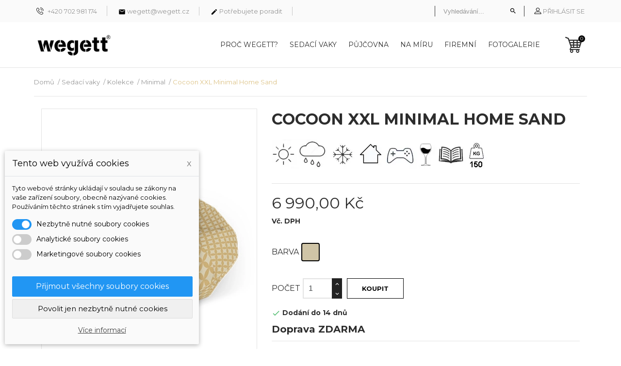

--- FILE ---
content_type: text/html; charset=utf-8
request_url: https://www.wegett.cz/cs/minimal/401-cocoon-xxl-minimal-home-sand.html
body_size: 21934
content:
<!doctype html><html lang="cs"><head><meta charset="utf-8"><meta http-equiv="x-ua-compatible" content="ie=edge"><link rel="canonical" href="https://www.wegett.cz/cs/minimal/401-cocoon-xxl-minimal-home-sand.html"><title>Cocoon XXL Minimal Home Sand</title><meta name="description" content="Sedací&nbsp;pytel&nbsp;v oblíbeném tvaru s originálním písečným potiskem&nbsp;Vám dopřeje maximální pohodlí. Sedací&nbsp;vak&nbsp;se stane skvělým doplňkem Vaší&nbsp;sedací soupravy, hodí se jako sedací&nbsp;pytel&nbsp;pro děti a můžete ho použít i venku na terase nebo u bazénu. Jako&nbsp;každý&nbsp;vak na sezení a taburet Wegett je také tento sedací&nbsp;pytel&nbsp;pečlivě&nbsp;vyrobený v České republice. Vhodný do vnitřních i venkovních prostor."><meta name="keywords" content=""><link rel="alternate" href="https://www.wegett.cz/cs/minimal/401-cocoon-xxl-minimal-home-sand.html" hreflang="cs-CZ"><link rel="alternate" href="https://www.wegett.cz/sk/minimal/401-cocoon-xxl-minimal-home-sand.html" hreflang="sk-sk"><link rel="alternate" href="https://www.wegett.cz/de/minimal/401-cocoon-xxl-minimal-home-sand.html" hreflang="de-de"><meta name="viewport" content="width=device-width, initial-scale=1.0, maximum-scale=1.0, user-scalable=0"><link rel="icon" type="image/vnd.microsoft.icon" href="https://www.wegett.cz/img/favicon.ico?1604409212"><link rel="shortcut icon" type="image/x-icon" href="https://www.wegett.cz/img/favicon.ico?1604409212"><link rel="stylesheet" href="https://www.wegett.cz/themes/interior/assets/cache/theme-afde90768.css" type="text/css" media="all"> <script type="text/javascript">var blocksearch_type = "top";
        var dm_cookie_html_banner = "<style>\n\n    input:checked + .dm_slider {\n      background-color: #2196F3;\n    }\n\n    input:focus + .dm_slider {\n      box-shadow: 0 0 1px #2196F3;\n    }\n\n    .dm-cookie-popup-accept-cookies, .dm-cookie-popup-accept-cookies-save-group {\n        background-color: #2196F3;\n        border:1px solid #2196F3;\n    }\n\n    .dm-cookie-popup-accept-cookies:hover {\n        background-color: #225c9f;\n    }\n\n    .dm-cookie-popup-accept-cookies-save-group:hover {\n        background-color: #225c9f;\n    }\n\n<\/style>\n\n<div id=\"dm-cookie-popup-container\">\n\n    <div class=\"dm-cookie-popup\" style=\"display: none;\">\n\n        <div class=\"dm-cookie-popup-inner\">\n            <div class=\"dm-cookie-popup-left\">\n                <div class=\"dm-cookie-popup-headline\">Tento web vyu\u017e\u00edv\u00e1 cookies<span><a href=\"#\" class=\"dm-cookie-popup-decline-cookies-cancel-screen\">x<\/a><\/span><\/div>\n                <div class=\"dm-cookie-popup-sub-headline\">Tyto webov\u00e9 str\u00e1nky ukl\u00e1daj\u00ed v souladu se z\u00e1kony na va\u0161e za\u0159\u00edzen\u00ed soubory, obecn\u011b naz\u00fdvan\u00e9 cookies. Pou\u017e\u00edv\u00e1n\u00edm t\u011bchto str\u00e1nek s t\u00edm vyjad\u0159ujete souhlas.<\/div>\n            <\/div>\n        <\/div>\n\n        <div class=\"dm-cookie-popup-lower\">\n            <ul class=\"dm_cookies_variant\">\n\n                <li class=\"dm_cookies_variant_item\">\n                    <span>\n                        <label class=\"switch\">\n                            <input type=\"checkbox\" name=\"dm_cookie_group_default\" id=\"dm_cookie_group_default\" class=\"noUniform\" checked=\"checked\" disabled \/>\n                            <span class=\"dm_slider round\"><\/span>\n                        <\/label>\n                        <span class=\"dm_title_group\">Nezbytn\u011b nutn\u00e9 soubory cookies<\/span>\n                    <\/span>\n                    <p class=\"dm_cookies_more_info\">\n                        Tyto soubory cookie jsou nezbytn\u00e9 pro provoz na\u0161ich slu\u017eeb a nelze je vypnout. Obvykle se nastavuj\u00ed pouze v reakci na va\u0161e akce, jako je nap\u0159\u00edklad vytvo\u0159en\u00ed \u00fa\u010dtu nebo ulo\u017een\u00ed seznamu p\u0159\u00e1n\u00ed na pozd\u011bji.\n                    <\/p>\n                <\/li>\n                \n                <li class=\"dm_cookies_variant_item\">\n                    <span>\n                        <label class=\"switch\">\n                            <input type=\"checkbox\" name=\"dm_cookie_group_1\" id=\"dm_cookie_group_1\" class=\"noUniform\"  \/>\n                            <span class=\"dm_slider round\"><\/span>\n                        <\/label>\n                        <span class=\"dm_title_group\">Analytick\u00e9 soubory cookies<\/span>\n                    <\/span>\n                    <p class=\"dm_cookies_more_info\">Tyto soubory cookie n\u00e1m umo\u017e\u0148uj\u00ed po\u010d\u00edtat n\u00e1v\u0161t\u011bvy a provoz, abychom m\u011bli p\u0159ehled o tom, kter\u00e9 str\u00e1nky jsou nejobl\u00edben\u011bj\u0161\u00ed a jak se na na\u0161em webu n\u00e1v\u0161t\u011bvn\u00edci pohybuj\u00ed. Ve\u0161ker\u00e9 informace, kter\u00e9 tyto soubory cookie shroma\u017e\u010fuj\u00ed, jsou agregovan\u00e9, a tedy anonymn\u00ed.<\/p>\n                <\/li>\n\n                <li class=\"dm_cookies_variant_item\">\n                    <span>\n                        <label class=\"switch\">\n                            <input type=\"checkbox\" name=\"dm_cookie_group_2\" id=\"dm_cookie_group_2\" class=\"noUniform\"  \/>\n                            <span class=\"dm_slider round\"><\/span>\n                        <\/label>\n                        <span class=\"dm_title_group\">Marketingov\u00e9 soubory cookies<\/span>\n                    <\/span>\n                    <p class=\"dm_cookies_more_info\">Kdy\u017e p\u0159ijmete marketingov\u00e9 soubory cookie, d\u00e1v\u00e1te n\u00e1m souhlas um\u00edstit do va\u0161eho za\u0159\u00edzen\u00ed soubory cookie, kter\u00e9 v\u00e1m poskytnou relevantn\u00ed obsah odpov\u00eddaj\u00edc\u00ed va\u0161im z\u00e1jm\u016fm. Tyto soubory cookie mohou b\u00fdt nastaveny n\u00e1mi nebo na\u0161imi reklamn\u00edmi partnery prost\u0159ednictv\u00edm na\u0161ich str\u00e1nek. Jejich \u00fa\u010delem je vytvo\u0159it profil va\u0161ich z\u00e1jm\u016f a zobrazovat v\u00e1m relevantn\u00ed obsah na na\u0161ich webov\u00fdch str\u00e1nk\u00e1ch i na webov\u00fdch str\u00e1nk\u00e1ch t\u0159et\u00edch stran.<\/p>\n                <\/li>\n\n            <\/ul>\n        <\/div>\n\n        <div class=\"dm-cookie-popup-cms-link\">\n                            <a href=\"https:\/\/www.wegett.cz\/cs\/content\/11-gdpr\" class=\"cookie-a\">P\u0159ej\u00edt na str\u00e1nku GDPR<\/a>\n                    <\/div>\n\n        <div class=\"dm-cookie-popup-right\">\n            <a href=\"#\" class=\"dm-cookie-popup-accept-cookies\">P\u0159ijmout v\u0161echny soubory cookies<\/a>\n            <a href=\"#\" class=\"dm-cookie-popup-accept-cookies-save-group\" style=\"display:none\">Ulo\u017eit nastaven\u00ed cookies soubor\u016f<\/a>\n            <a href=\"#\" class=\"dm-cookie-popup-decline-cookies\">Povolit jen nezbytn\u011b nutn\u00e9 cookies<\/a>\n            <a href=\"#\" class=\"dm-cookie-popup-learn-more\">V\u00edce informac\u00ed<\/a>\n        <\/div>\n\n    <\/div>\n<\/div>\n\n";
        var dm_cookies_base_url = "https:\/\/www.wegett.cz\/";
        var dm_cookies_days_expires = 31;
        var dm_cookies_id_guest = 11880420;
        var dm_cookies_position = "bottomleft";
        var dm_facebook_combination_allowed = 1;
        var dm_hash = "3GU8JRP1F";
        var dm_id_facebook_pixel = "137024004502752";
        var dm_mode = 0;
        var prestashop = {"cart":{"products":[],"totals":{"total":{"type":"total","label":"Celkem","amount":0,"value":"0,00\u00a0K\u010d"},"total_including_tax":{"type":"total","label":"Celkem (s DPH)","amount":0,"value":"0,00\u00a0K\u010d"},"total_excluding_tax":{"type":"total","label":"Celkem (bez DPH)","amount":0,"value":"0,00\u00a0K\u010d"}},"subtotals":{"products":{"type":"products","label":"Mezisou\u010det","amount":0,"value":"0,00\u00a0K\u010d"},"discounts":null,"shipping":{"type":"shipping","label":"Doprava","amount":0,"value":""},"tax":{"type":"tax","label":"DPH","amount":0,"value":"0,00\u00a0K\u010d"}},"products_count":0,"summary_string":"0 polo\u017eek","vouchers":{"allowed":1,"added":[]},"discounts":[],"minimalPurchase":0,"minimalPurchaseRequired":""},"currency":{"name":"\u010cesk\u00e1 koruna","iso_code":"CZK","iso_code_num":"203","sign":"K\u010d"},"customer":{"lastname":null,"firstname":null,"email":null,"birthday":null,"newsletter":null,"newsletter_date_add":null,"optin":null,"website":null,"company":null,"siret":null,"ape":null,"is_logged":false,"gender":{"type":null,"name":null},"addresses":[]},"language":{"name":"\u010ce\u0161tina (Czech)","iso_code":"cs","locale":"cs-CZ","language_code":"cs-CZ","is_rtl":"0","date_format_lite":"Y-m-d","date_format_full":"Y-m-d H:i:s","id":1},"page":{"title":"","canonical":null,"meta":{"title":"Cocoon XXL Minimal Home Sand","description":"Sedac\u00ed\u00a0pytel\u00a0v obl\u00edben\u00e9m tvaru s origin\u00e1ln\u00edm p\u00edse\u010dn\u00fdm potiskem\u00a0V\u00e1m dop\u0159eje maxim\u00e1ln\u00ed pohodl\u00ed. Sedac\u00ed\u00a0vak\u00a0se stane skv\u011bl\u00fdm dopl\u0148kem Va\u0161\u00ed\u00a0sedac\u00ed soupravy, hod\u00ed se jako sedac\u00ed\u00a0pytel\u00a0pro d\u011bti a m\u016f\u017eete ho pou\u017e\u00edt i venku na terase nebo u baz\u00e9nu.\r\nJako\u00a0ka\u017ed\u00fd\u00a0vak na sezen\u00ed a taburet Wegett je tak\u00e9 tento sedac\u00ed\u00a0pytel\u00a0pe\u010dliv\u011b\u00a0vyroben\u00fd v \u010cesk\u00e9 republice. Vhodn\u00fd do vnit\u0159n\u00edch i venkovn\u00edch prostor.\r\n\r\n\r\n","keywords":"","robots":"index"},"page_name":"product","body_classes":{"lang-cs":true,"lang-rtl":false,"country-CZ":true,"currency-CZK":true,"layout-full-width":true,"page-product":true,"tax-display-enabled":true,"product-id-401":true,"product-Cocoon XXL Minimal Home Sand":true,"product-id-category-103":true,"product-id-manufacturer-1":true,"product-id-supplier-0":true,"product-available-for-order":true},"admin_notifications":[]},"shop":{"name":"Wegett","logo":"https:\/\/www.wegett.cz\/img\/wegett-logo-1590677484.jpg","stores_icon":"https:\/\/www.wegett.cz\/img\/logo_stores.png","favicon":"https:\/\/www.wegett.cz\/img\/favicon.ico"},"urls":{"base_url":"https:\/\/www.wegett.cz\/","current_url":"https:\/\/www.wegett.cz\/cs\/minimal\/401-cocoon-xxl-minimal-home-sand.html","shop_domain_url":"https:\/\/www.wegett.cz","img_ps_url":"https:\/\/www.wegett.cz\/img\/","img_cat_url":"https:\/\/www.wegett.cz\/img\/c\/","img_lang_url":"https:\/\/www.wegett.cz\/img\/l\/","img_prod_url":"https:\/\/www.wegett.cz\/img\/p\/","img_manu_url":"https:\/\/www.wegett.cz\/img\/m\/","img_sup_url":"https:\/\/www.wegett.cz\/img\/su\/","img_ship_url":"https:\/\/www.wegett.cz\/img\/s\/","img_store_url":"https:\/\/www.wegett.cz\/img\/st\/","img_col_url":"https:\/\/www.wegett.cz\/img\/co\/","img_url":"https:\/\/www.wegett.cz\/themes\/interior\/assets\/img\/","css_url":"https:\/\/www.wegett.cz\/themes\/interior\/assets\/css\/","js_url":"https:\/\/www.wegett.cz\/themes\/interior\/assets\/js\/","pic_url":"https:\/\/www.wegett.cz\/upload\/","pages":{"address":"https:\/\/www.wegett.cz\/cs\/adresa","addresses":"https:\/\/www.wegett.cz\/cs\/adresy","authentication":"https:\/\/www.wegett.cz\/cs\/p\u0159ihl\u00e1sit","cart":"https:\/\/www.wegett.cz\/cs\/kosik","category":"https:\/\/www.wegett.cz\/cs\/index.php?controller=category","cms":"https:\/\/www.wegett.cz\/cs\/index.php?controller=cms","contact":"https:\/\/www.wegett.cz\/cs\/napiste-nam","discount":"https:\/\/www.wegett.cz\/cs\/sleva","guest_tracking":"https:\/\/www.wegett.cz\/cs\/sledovani-objednavky-navstevnika","history":"https:\/\/www.wegett.cz\/cs\/historie-objednavek","identity":"https:\/\/www.wegett.cz\/cs\/osobni-udaje","index":"https:\/\/www.wegett.cz\/cs\/","my_account":"https:\/\/www.wegett.cz\/cs\/muj-ucet","order_confirmation":"https:\/\/www.wegett.cz\/cs\/potvrzeni-objednavky","order_detail":"https:\/\/www.wegett.cz\/cs\/index.php?controller=order-detail","order_follow":"https:\/\/www.wegett.cz\/cs\/sledovani-objednavky","order":"https:\/\/www.wegett.cz\/cs\/objednavka","order_return":"https:\/\/www.wegett.cz\/cs\/index.php?controller=order-return","order_slip":"https:\/\/www.wegett.cz\/cs\/dobropis","pagenotfound":"https:\/\/www.wegett.cz\/cs\/stranka-nenalezena","password":"https:\/\/www.wegett.cz\/cs\/obnova-hesla","pdf_invoice":"https:\/\/www.wegett.cz\/cs\/index.php?controller=pdf-invoice","pdf_order_return":"https:\/\/www.wegett.cz\/cs\/index.php?controller=pdf-order-return","pdf_order_slip":"https:\/\/www.wegett.cz\/cs\/index.php?controller=pdf-order-slip","prices_drop":"https:\/\/www.wegett.cz\/cs\/slevy","product":"https:\/\/www.wegett.cz\/cs\/index.php?controller=product","search":"https:\/\/www.wegett.cz\/cs\/vyhledavani","sitemap":"https:\/\/www.wegett.cz\/cs\/mapa str\u00e1nek","stores":"https:\/\/www.wegett.cz\/cs\/prodejny","supplier":"https:\/\/www.wegett.cz\/cs\/dodavatele","register":"https:\/\/www.wegett.cz\/cs\/p\u0159ihl\u00e1sit?create_account=1","order_login":"https:\/\/www.wegett.cz\/cs\/objednavka?login=1"},"alternative_langs":{"cs-CZ":"https:\/\/www.wegett.cz\/cs\/minimal\/401-cocoon-xxl-minimal-home-sand.html","sk-sk":"https:\/\/www.wegett.cz\/sk\/minimal\/401-cocoon-xxl-minimal-home-sand.html","de-de":"https:\/\/www.wegett.cz\/de\/minimal\/401-cocoon-xxl-minimal-home-sand.html"},"theme_assets":"\/themes\/interior\/assets\/","actions":{"logout":"https:\/\/www.wegett.cz\/cs\/?mylogout="},"no_picture_image":{"bySize":{"cart_default":{"url":"https:\/\/www.wegett.cz\/img\/p\/cs-default-cart_default.jpg","width":125,"height":125},"small_default":{"url":"https:\/\/www.wegett.cz\/img\/p\/cs-default-small_default.jpg","width":150,"height":150},"home_default":{"url":"https:\/\/www.wegett.cz\/img\/p\/cs-default-home_default.jpg","width":270,"height":340},"medium_default":{"url":"https:\/\/www.wegett.cz\/img\/p\/cs-default-medium_default.jpg","width":452,"height":452},"large_default":{"url":"https:\/\/www.wegett.cz\/img\/p\/cs-default-large_default.jpg","width":750,"height":750}},"small":{"url":"https:\/\/www.wegett.cz\/img\/p\/cs-default-cart_default.jpg","width":125,"height":125},"medium":{"url":"https:\/\/www.wegett.cz\/img\/p\/cs-default-home_default.jpg","width":270,"height":340},"large":{"url":"https:\/\/www.wegett.cz\/img\/p\/cs-default-large_default.jpg","width":750,"height":750},"legend":""}},"configuration":{"display_taxes_label":true,"display_prices_tax_incl":true,"is_catalog":false,"show_prices":true,"opt_in":{"partner":false},"quantity_discount":{"type":"discount","label":"Jednotkov\u00e1 sleva"},"voucher_enabled":1,"return_enabled":1},"field_required":[],"breadcrumb":{"links":[{"title":"Dom\u016f","url":"https:\/\/www.wegett.cz\/cs\/"},{"title":"Sedac\u00ed vaky","url":"https:\/\/www.wegett.cz\/cs\/45-sedaci-vaky"},{"title":"Kolekce","url":"https:\/\/www.wegett.cz\/cs\/47-kolekce"},{"title":"Minimal","url":"https:\/\/www.wegett.cz\/cs\/103-minimal"},{"title":"Cocoon XXL Minimal Home Sand","url":"https:\/\/www.wegett.cz\/cs\/minimal\/401-cocoon-xxl-minimal-home-sand.html"}],"count":5},"link":{"protocol_link":"https:\/\/","protocol_content":"https:\/\/"},"time":1768719605,"static_token":"bf5ff5c27f45ae6ed4105ec0b3eb05d6","token":"8a074dc62373f640d3df61780bb99763","debug":false};
        var psemailsubscription_subscription = "https:\/\/www.wegett.cz\/cs\/module\/ps_emailsubscription\/subscription";
        var psr_icon_color = "#000000";
        var search_url = "https:\/\/www.wegett.cz\/cs\/vyhledavani";
        var ssa_autocomplete_url = "https:\/\/www.wegett.cz\/cs\/module\/savvysearch\/autocomplete";
        var ssa_currency_blank = 1;
        var ssa_currency_format = null;
        var ssa_currency_sign = "K\u010d";
        var ssa_minchars = 3;
        var page_name = "product";</script>  <script type="text/javascript">!function(f,b,e,v,n,t,s)
  		{if(f.fbq)return;n=f.fbq=function(){n.callMethod?
  		n.callMethod.apply(n,arguments):n.queue.push(arguments)};
  		if(!f._fbq)f._fbq=n;n.push=n;n.loaded=!0;n.version='2.0';
  		n.queue=[];t=b.createElement(e);t.async=!0;
  		t.src=v;s=b.getElementsByTagName(e)[0];
  		s.parentNode.insertBefore(t,s)}(window, document,'script',
  		'https://connect.facebook.net/en_US/fbevents.js');
  	

  	fbq('init', '137024004502752');
  	fbq('track', 'PageView');

  	
  		fbq('track', 'ViewContent', {
		  content_ids: ['401-1625'],
		  content_name: ['Cocoon XXL Minimal Home Sand'],
		  content_type: 'product',
		  value: 6990,
		  currency: 'CZK'
		});</script> <noscript><img height="1" width="1" style="display:none" src="https://www.facebook.com/tr?id=137024004502752&ev=PageView&noscript=1" /></noscript> <script data-keepinline="true">dataLayer = [];</script>  <script data-keepinline="true">dataLayer = [{
            	"pageCategory" : "product",
            	"google_tag_params" : {
            		"ecomm_pagetype" : "product",
            		"ecomm_category" : "minimal",
            		"ecomm_prodid" : "401K1625",
            		"ecomm_totalvalue" : "6990",
            		"ecomm_totalvalue_tax_excl" : "5776.86",
            	},
            	
            		            			
            			"ecommerce": {
					      	"currencyCode": "CZK",
					      	"detail" : {
					      		"products" : [
					      		{
					      			"name" : "Cocoon XXL Minimal Home Sand",
					      			"id" : "401K1625",
					      			"reference" : "COM44",
					      			"brand" : "Wegett",
					      			"category" : "minimal",
                                                      "variant" : "Béžová",
					      			"price" : "6990",
					      			"price_tax_exc" : "5776.86",
					      		}
					      		]
					    	},
					    },
            			
            		            	
            }];</script>  <script data-keepinline="true">(function(w,d,s,l,i){w[l]=w[l]||[];w[l].push({"gtm.start":
	new Date().getTime(),event:"gtm.js"});var f=d.getElementsByTagName(s)[0],
	j=d.createElement(s),dl=l!="dataLayer"?"&l="+l:"";j.async=true;j.src=
	"https://www.googletagmanager.com/gtm.js?id="+i+dl;f.parentNode.insertBefore(j,f);
	})(window,document,"script","dataLayer", "GTM-TV79GMF");</script> <style>.lineven-relatedproducts .rlp-shopping-cart .header-title{}.lineven-relatedproducts .rlp-shopping-cart .header-hr{margin-bottom:10px}.lineven-relatedproducts .list-b{margin-top:10px}.lineven-relatedproducts .list-b
.clear{clear:both}.lineven-relatedproducts .list-b
.row{clear:both;padding:0
15px;margin-bottom:14px!important;font-weight:bold;line-height:18px;text-transform:uppercase}.lineven-relatedproducts .list-b .product-image{position:relative;float:left;margin-right:5px}.lineven-relatedproducts .list-b .product-image
img{margin:0
6px;border:1px
solid #D0D1D5;width:inherit!important}.lineven-relatedproducts .list-b .container-description{}.lineven-relatedproducts .list-b .container-description .product-name{font-size:1em!important;font-weight:bold!important}.lineven-relatedproducts .list-b .container-description .product-name
a{color:#595A5E;text-decoration:none;font-size:1em!important}.lineven-relatedproducts .list-b .container-description .product-name a:hover{text-decoration:underline}.lineven-relatedproducts .list-b .container-description .product-description{position:relative!important;height:inherit!important;width:inherit!important;background:none!important;font-size:0.8em;font-weight:normal;text-transform:none;margin-top:3px}.lineven-relatedproducts .list-b .container-description .product-description
a{text-decoration:none;color:inherit!important}.lineven-relatedproducts .list-b .container-description .product-description a:hover{text-decoration:none}.lineven-relatedproducts .list-b .container-description .product-options{font-size:0.7em;font-weight:bold;font-style:italic;margin-bottom:3px}.lineven-relatedproducts .list-b .container-description .product-attribute-designation{font-size:0.8em;font-weight:bold;margin-top:4px;margin-bottom:3px}.lineven-relatedproducts .list-b .product-price{font-size:1em;margin-top:8px}.lineven-relatedproducts .list-b .product-price .old-price{font-size:0.9em!important}.lineven-relatedproducts .list-b .product-price .price-percent-reduction{font-size:1em!important}.lineven-relatedproducts .list-b .product-price
.price{}.lineven-relatedproducts .list-b
.buttons{}@media only screen and (max-width: 768px){.lineven-relatedproducts .list-b .rlp-products .rlp-product{text-align:center!important}.lineven-relatedproducts .list-b .rlp-products .rlp-product .container-description{float:none!important;margin-top:17px}.lineven-relatedproducts .list-b .rlp-products .rlp-product .product-image{float:none!important;display:inline-block}.lineven-relatedproducts .list-b .rlp-products .rlp-product
.buttons{float:none!important;margin-top:12px}}.lineven-relatedproducts .list-b
.reviews{text-align:left!important;margin-top:5px;margin-bottom:5px;min-width:250px}.lineven-relatedproducts .list-b .reviews
.partner_average_star{float:left;margin-right:8px}.lineven-relatedproducts .list-b .reviews
.partner_details{font-size:0.8em;font-weight:normal;padding-top:2px}.lineven-relatedproducts .list-b .hook-reviews{display:inline-block;text-align:center}.lineven-relatedproducts .list-b .hook-reviews .product-list-reviews{position:relative!important;top:auto!important;margin-top:5px;background:none!important}</style> <script type="text/javascript">var lineven_rlp = {"datas":{"refresh_mode":"AJAX","refresh_delay":"180","partners_reviews_module":false,"partners_reviews_module_grade_url":""},"prestashop":{"version":"1.7.7.5","major_version":"1.7","shop_name":"Wegett","shop_uri":"https:\/\/www.wegett.cz\/","shop_logo":"https:\/\/www.wegett.cz\/img\/logo.jpg","is_ssl":"1"},"module":{"environment":"PRODUCTION","code":"RLP","id":"98","name":"relatedproducts","display_name":"Souvisej\u00edc\u00ed produkty - v\u0161e v jednom","is_active":true,"version":"3.0.2","is_debug_mode":0,"is_test_mode":0,"urls":{"service_dispatcher_url":"https:\/\/www.wegett.cz\/cs\/module\/relatedproducts\/servicedispatcher","service_dispatcher_ssl_url":"https:\/\/www.wegett.cz\/cs\/module\/relatedproducts\/servicedispatcher","short_url":"modules\/relatedproducts\/","base_url":"\/modules\/relatedproducts\/","css_url":"\/modules\/relatedproducts\/views\/css\/","cart_url":"https:\/\/www.wegett.cz\/cs\/kosik?action=show","order_url":"https:\/\/www.wegett.cz\/cs\/objednavka"},"hook":{"controller_name":"Header","action_name":"index","datas":{"assets":[".lineven-relatedproducts .rlp-shopping-cart .header-title{}.lineven-relatedproducts .rlp-shopping-cart .header-hr{margin-bottom:10px}.lineven-relatedproducts .list-b{margin-top:10px}.lineven-relatedproducts .list-b\n.clear{clear:both}.lineven-relatedproducts .list-b\n.row{clear:both;padding:0\n15px;margin-bottom:14px!important;font-weight:bold;line-height:18px;text-transform:uppercase}.lineven-relatedproducts .list-b .product-image{position:relative;float:left;margin-right:5px}.lineven-relatedproducts .list-b .product-image\nimg{margin:0\n6px;border:1px\nsolid #D0D1D5;width:inherit!important}.lineven-relatedproducts .list-b .container-description{}.lineven-relatedproducts .list-b .container-description .product-name{font-size:1em!important;font-weight:bold!important}.lineven-relatedproducts .list-b .container-description .product-name\na{color:#595A5E;text-decoration:none;font-size:1em!important}.lineven-relatedproducts .list-b .container-description .product-name a:hover{text-decoration:underline}.lineven-relatedproducts .list-b .container-description .product-description{position:relative!important;height:inherit!important;width:inherit!important;background:none!important;font-size:0.8em;font-weight:normal;text-transform:none;margin-top:3px}.lineven-relatedproducts .list-b .container-description .product-description\na{text-decoration:none;color:inherit!important}.lineven-relatedproducts .list-b .container-description .product-description a:hover{text-decoration:none}.lineven-relatedproducts .list-b .container-description .product-options{font-size:0.7em;font-weight:bold;font-style:italic;margin-bottom:3px}.lineven-relatedproducts .list-b .container-description .product-attribute-designation{font-size:0.8em;font-weight:bold;margin-top:4px;margin-bottom:3px}.lineven-relatedproducts .list-b .product-price{font-size:1em;margin-top:8px}.lineven-relatedproducts .list-b .product-price .old-price{font-size:0.9em!important}.lineven-relatedproducts .list-b .product-price .price-percent-reduction{font-size:1em!important}.lineven-relatedproducts .list-b .product-price\n.price{}.lineven-relatedproducts .list-b\n.buttons{}@media only screen and (max-width: 768px){.lineven-relatedproducts .list-b .rlp-products .rlp-product{text-align:center!important}.lineven-relatedproducts .list-b .rlp-products .rlp-product .container-description{float:none!important;margin-top:17px}.lineven-relatedproducts .list-b .rlp-products .rlp-product .product-image{float:none!important;display:inline-block}.lineven-relatedproducts .list-b .rlp-products .rlp-product\n.buttons{float:none!important;margin-top:12px}}.lineven-relatedproducts .list-b\n.reviews{text-align:left!important;margin-top:5px;margin-bottom:5px;min-width:250px}.lineven-relatedproducts .list-b .reviews\n.partner_average_star{float:left;margin-right:8px}.lineven-relatedproducts .list-b .reviews\n.partner_details{font-size:0.8em;font-weight:normal;padding-top:2px}.lineven-relatedproducts .list-b .hook-reviews{display:inline-block;text-align:center}.lineven-relatedproducts .list-b .hook-reviews .product-list-reviews{position:relative!important;top:auto!important;margin-top:5px;background:none!important}"]}}}};</script> <style></style><script type="text/javascript">var ssa_autocomplete_template ="<# var prop = item['prop'] || {}; #><# if (item.bid==='word') { #><# if (item.type==='header') { #><#= item.label #><# if ('total' in prop) { #><span> (<#= prop.total #>)<\/span><# } #><# } #><# if (item.type==='item') { #><a class='ssa-item-highlight' <# if (item.link) { #>href=\"<#= item.link #>\"<# } #>><#= item.label #><\/a><# } #><# if (item.type==='total') { #><# if ('total' in prop) { #><div class='ssa-total-found'><# if (item.link) { #><a href=\"<#= item.link #>\"><# } #><span><#= item.label #> <#= prop.total #><\/span><# if (item.link) { #><\/a><# } #><\/div><# } #><# } #><# } #><# if (item.bid==='cms') { #><# if (item.type==='header') { #><#= item.label #><# if ('total' in prop) { #><span> (<#= prop.total #>)<\/span><# } #><# } #><# if (item.type==='item') { #><a class='ssa-item-highlight' <# if (item.link) { #>href=\"<#= item.link #>\"<# } #>><#= item.label #><\/a><# } #><# if (item.type==='total') { #><# if ('total' in prop) { #><div class='ssa-total-found'><# if (item.link) { #><a href=\"<#= item.link #>\"><# } #><span><#= item.label #> <#= prop.total #><\/span><# if (item.link) { #><\/a><# } #><\/div><# } #><# } #><# } #><#  if (item.bid==='namemf') { #><# if (item.type==='header') { #><#= item.label #><# if ('total' in prop) { #><span> (<#= prop.total #>)<\/span><# } #><# } #><# if (item.type==='item') { #><a class='ssa-item-highlight' <# if (item.link) { #>href=\"<#= item.link #>\"<# } #> ><#= item.label #><\/a><# if (prop.label_nmf)  { #><# if (prop.link_nmf)  { #><a href=\"<#= prop.link_nmf #>\"> (<#= prop.label_nmf #>)<\/a><# } else { #><span > (<#= prop.label_nmf #>)<\/span><# } #><# } #><# } #><# if (item.type==='total') { #><# if ('total' in prop) { #><div class='ssa-total-found'><# if (item.link) { #><a href=\"<#= item.link #>\"><# } #><span><#= item.label #> <#= prop.total #><\/span><# if (item.link) { #><\/a><# } #><\/div><# } #><# } #><# } #><#  if (item.bid==='mfr') { #><# if (item.type==='header') { #><#= item.label #><# if ('total' in prop) { #><span> (<#= prop.total #>)<\/span><# } #><# } #><# if (item.type==='item') { #><a class='ssa-item-highlight' <# if (item.link) { #>href=\"<#= item.link #>\"<# } #> ><#= item.label #> <# if (item.prod_qty)  { #> (<#= item.prod_qty #>) <# } #><\/a><# if (prop.label_mfr)  { #><# if (prop.link_mfr)  { #><a href=\"<#= prop.link_mfr #>\"> (<#= prop.label_mfr #>)<\/a><# } else { #><span > (<#= prop.label_mfr #>)<\/span><# } #><# } #><# } #><# if (item.type==='total') { #><# if ('total' in prop) { #><div class='ssa-total-found'><# if (item.link) { #><a href=\"<#= item.link #>\"><# } #><span><#= item.label #> <#= prop.total #><\/span><# if (item.link) { #><\/a><# } #><\/div><# } #><# } #><# } #><#  if (item.bid==='namecat') { #><# if (item.type==='header') { #><#= item.label #><# if ('total' in prop) { #><span> (<#= prop.total #>)<\/span><# } #><# } #><# if (item.type==='item') { #><# if (prop.cat_full)  { #><# for (var i=0; i<prop.cat_full.length; i++) { #><# if (prop.cat_full[i].link_pcat)  { #><a class='ssa-item-highlight' href=\"<#= prop.cat_full[i].link_pcat #>\"> <#= prop.cat_full[i].label_pcat #><# if (prop.cat_full.length > (i+1)) { #> \/ <# } #><\/a><# } else { #><span class='ssa-item-highlight'> <#= prop.cat_full[i].label_pcat #><# if (prop.cat_full.length > (i+1)) { #> \/ <# } #><\/span><# } #><# } #><# } else { #><a class='ssa-item-highlight' <# if (item.link) { #>href=\"<#= item.link #>\"<# } #> ><#= item.label #><\/a><# if (prop.label_mcat)  { #><# if (prop.link_mcat)  { #><a href=\"<#= prop.link_mcat #>\"> (<#= prop.label_mcat #>)<\/a><# } else { #><span > (<#= prop.label_mcat #>)<\/span><# } #><# } #><# } #><# } #><# if (item.type==='total') { #><# if ('total' in prop) { #><div class='ssa-total-found'><# if (item.link) { #><a href=\"<#= item.link #>\"><# } #><span><#= item.label #> <#= prop.total #><\/span><# if (item.link) { #><\/a><# } #><\/div><# } #><# } #><# } #><#  if (item.bid==='cat') { #><# if (item.type==='header') { #><#= item.label #><# if ('total' in prop) { #><span> (<#= prop.total #>)<\/span><# } #><# } #><# if (item.type==='item') { #><a class='ssa-item-highlight' <# if (item.link) { #>href=\"<#= item.link #>\"<# } #> ><#= item.label #><\/a><# if (prop.label_mcat)  { #><# if (prop.link_mcat)  { #><a href=\"<#= prop.link_mcat #>\"> (<#= prop.label_mcat #>)<\/a><# } else { #><span > (<#= prop.label_mcat #>)<\/span><# } #><# } #><# } #><# if (item.type==='total') { #><# if ('total' in prop) { #><div class='ssa-total-found'><# if (item.link) { #><a href=\"<#= item.link #>\"><# } #><span><#= item.label #> <#= prop.total #><\/span><# if (item.link) { #><\/a><# } #><\/div><# } #><# } #><# } #><# if (item.bid==='prodsimp') { #><# if (item.type==='header') { #><#= item.label #><# if ('total' in prop) { #><span> (<#= prop.total #>)<\/span><# } #><# } #><# if (item.type==='item') { #><a class='ssa-item-highlight' <# if (item.link) { #>href=\"<#= item.link #>\"<# } #> ><#= item.label #><\/a><# if (prop.label_cat)  { #><# if (prop.link_cat)  { #><a href=\"<#= prop.link_cat #>\"> (<#= prop.label_cat #>)<\/a><# } else { #><span> (<#= prop.label_cat #>)<\/span><# } #><# } #><# } #><# if (item.type==='total') { #><# if ('total' in prop) { #><div class='ssa-total-found'><# if (item.link) { #><a href=\"<#= item.link #>\"><# } #><span><#= item.label #> <#= prop.total #><\/span><# if (item.link) { #><\/a><# } #><\/div><# } #><# } #><# } #><# if (item.bid==='prod') { #><# if (item.type==='groupcat') { #><a class='ssa-item-highlight' <# if (item.link) { #>href=\"<#= item.link #>\"<# } #> ><#= item.label #><# if (prop.label_mcat) { #><span class='ssa-item-button' <# if (prop.link_mcat) { #>data-link=\"<#= prop.link_mcat #>\"<# } #>> (<#= prop.label_mcat #>)<\/span><# } #><\/a><# } #><# if (item.type==='header') { #><#= item.label #><# if ('total' in prop) { #><span> (<#= prop.total #>)<\/span><# } #><# } #><# if (item.type==='item') { #><# if (item.link) { #><a class='ssa-autocomplete-product-link' href=\"<#= item.link #>\"><\/a><div class='ssa-autocomplete-product' href=\"<#= item.link #>\"><div class='ssa-table'><div class='ssa-table-row'><# if (prop.image_link) { #><div class='ssa-image ssa-table-cell'><div><img src=\"<#= prop.image_link #>\" \/><\/div><\/div><# } #><div class='ssa-content ssa-table-cell'><# if ('rating' in prop) { #><div class='ssa-rating clearfix'><# for (var i=0; i<5; i++) { #><# if (prop.rating <= i) { #><div class='star'><\/div><# } else { #><div class='star star_on'><\/div><# } #><# } #><\/div><# } #><# if (prop.title) { #><div class='ssa-name'><#= prop.title #><\/div><# } #><# if (prop.label_cat) { #><div class='ssa-product-categories'><a <# if (prop.link_cat) { #>href=\"<#= prop.link_cat #>\"<# } #> ><#= prop.label_cat #><\/a><# if (prop.label_mcat)  { #><# if (prop.link_mcat)  { #><a href=\"<#= prop.link_mcat #>\"> (<#= prop.label_mcat #>)<\/a><# } else { #><span > (<#= prop.label_mcat #>)<\/span><# } #><# } #><\/div><# } #><#  if (prop.desc) { #><div class='ssa-description'><#= prop.desc #><\/div><# } #><#  if ( window.ssa_has_addcart && !prop.hide_add_cart ) { #><#  if ( prop.cart_qty ) { #><div class='ssa-add-cart ssa-item-button' title=\"Add to cart\" data-id_product=\"<#= prop.id_product #>\" data-minimal_quantity=\"<#= prop.cart_min_qty #>\"><i class='icon-shopping-cart'><\/i><i class='material-icons shopping-cart'>shopping_cart<\/i><\/div><# } else { #><div class='ssa-cart-out-of-stock unvisible'><span>Out of stock<\/span><\/div><# } #><# } #><#  if (prop.price) { #><#  var new_price = prop.price;var old_price = prop.old_price || new_price;var reduction = parseInt(prop.reduction, 10) || 0;var has_reduction=(reduction > 0 && new_price < old_price );var formatted_reduction = !has_reduction ? '' : reduction +'%';#><div class='ssa-price-block'><div class='ssa-new-price'><#= new_price #><\/div><#  if (has_reduction) { #><div class='ssa-old-price'><#= old_price #><\/div><div class='ssa-reduce-percent-price'><#= formatted_reduction #><\/div><# } #><\/div><# } #><div class='ssa-qty-block'><#  if ( 'qty' in prop ) { #><div class='ssa-qty'>Qty: <#= prop.qty #><\/div><# } #><#  if ( 'min_qty' in prop ) { #><div class='ssa-min-qty'>Min qty: <#= prop.min_qty #><\/div><# } #><\/div><\/div><\/div><\/div><\/div><# } #><# } #><# if (item.type==='total') { #><# if ('total' in prop) { #><div class='ssa-total-found'><# if (item.link) { #><a href=\"<#= item.link #>\"><# } #><span><#= item.label #> <#= prop.total #><\/span><# if (item.link) { #><\/a><# } #><\/div><# } #><# } #><# } #><# if (item.bid === 'notfound') { #><# if (item.type==='item') { #><# if (item.link) { #><div class='ssa-notfound'><a href=\"<#= item.link #>\"><span><#= item.label #><\/span><\/a><\/div><# } else { #><a><span><#= item.label #><\/span><\/a><# } #><# } #><# } #>";</script> <script type="text/javascript">(window.gaDevIds=window.gaDevIds||[]).push('d6YPbH');
	(function(i,s,o,g,r,a,m){i['GoogleAnalyticsObject']=r;i[r]=i[r]||function(){
	(i[r].q=i[r].q||[]).push(arguments)},i[r].l=1*new Date();a=s.createElement(o),
	m=s.getElementsByTagName(o)[0];a.async=1;a.src=g;m.parentNode.insertBefore(a,m)
	})(window,document,'script','https://www.google-analytics.com/analytics.js','ga');

            ga('create', 'UA-159237725-1', 'auto');
                        ga('send', 'pageview');
    
    ga('require', 'ec');</script> <style type="text/css">@import url("https://fonts.googleapis.com/css?family=Montserrat:300,300i,400,700");

body,body .header-slide .htmlcontent__html h2, body .btn, body .header-slide .htmlcontent__html h3, body .video-item h5, body .htmlcontent__item.-style-two .htmlcontent__html,
body .htmlcontent__item.-style-two .htmlcontent__text-one, body .product-flags .new, .product-flags .online-only, body .product-flags .on-sale, .links h3, body .links .h3,
body .headline-section, .headline-section.-bigger, body .page-heading, body .page-heading .heading-counter, body .page-subheading {
    font-family: "Montserrat", sans-serif!important;
}
.blockreassurance_product .item-descr {
  padding-left: 1px;
}</style> <script async src="https://www.googletagmanager.com/gtag/js?id=AW-663006852" data-keepinline="true"></script> <script data-keepinline="true">window.dataLayer = window.dataLayer || [];
							  function gtag(){dataLayer.push(arguments);}
							  gtag("js", new Date());
							  gtag("config", "AW-663006852");</script><script data-keepinline="true">var string_ids = new Array();</script><script data-keepinline="true">var string_ids_price = new Array();</script><script data-keepinline="true">string_ids["#/7-barva-bezova"] = "401K1625";</script><script data-keepinline="true">string_ids_price["#/7-barva-bezova"] = "6990";</script><script data-keepinline="true">var actual_url = window.location.hash.replace("#", "");
                                    var tmp_url = actual_url.substring(1);
                                    var array_attributes = tmp_url.split("/");
                                    array_attributes = array_attributes.sort();
                                    var sort_url = array_attributes.join("/");
                                    var clean_url = "#/" + sort_url;
                                    var default_id = "401K1625";
                                    var default_price = "6990";</script>  <script data-keepinline="true">gtag("event", "page_view", {
	                               "send_to": "AW-663006852",
	                               "ecomm_pagetype": "product",
	                               "ecomm_prodid": actual_url != "" ? string_ids[clean_url] : default_id,
                                   "ecomm_totalvalue": actual_url != "" ? string_ids_price[clean_url] : default_price
	                              });</script><style>article.js-product-miniature img[src$=".gif"]
    {
        width:270px;
    }</style><script type="text/javascript">var sp_link_base ='https://www.wegett.cz';</script> <script type="text/javascript">function renderDataAjax(jsonData)
{
    for (var key in jsonData) {
	    if(key=='java_script')
        {
            $('body').append(jsonData[key]);
        }
        else
            if($('#ets_speed_dy_'+key).length)
              $('#ets_speed_dy_'+key).replaceWith(jsonData[key]);  
    }
    if($('#header .shopping_cart').length && $('#header .cart_block').length)
    {
        var shopping_cart = new HoverWatcher('#header .shopping_cart');
        var cart_block = new HoverWatcher('#header .cart_block');
        $("#header .shopping_cart a:first").live("hover",
            function(){
    			if (ajaxCart.nb_total_products > 0 || parseInt($('.ajax_cart_quantity').html()) > 0)
    				$("#header .cart_block").stop(true, true).slideDown(450);
    		},
    		function(){
    			setTimeout(function(){
    				if (!shopping_cart.isHoveringOver() && !cart_block.isHoveringOver())
    					$("#header .cart_block").stop(true, true).slideUp(450);
    			}, 200);
    		}
        );
    }
    if(jsonData['custom_js'])
        $('head').append('<script src="'+sp_link_base+'/modules/ets_superspeed/views/js/script_custom.js"></javascript');
}</script> <style>.layered_filter_ul .radio,.layered_filter_ul .checkbox {
    display: inline-block;
}
.ets_speed_dynamic_hook .cart-products-count{
    display:none!important;
}
.ets_speed_dynamic_hook .ajax_cart_quantity ,.ets_speed_dynamic_hook .ajax_cart_product_txt,.ets_speed_dynamic_hook .ajax_cart_product_txt_s{
    display:none!important;
}
.ets_speed_dynamic_hook .shopping_cart > a:first-child:after {
    display:none!important;
}</style><meta property="og:type" content="product"><meta property="og:url" content="https://www.wegett.cz/cs/minimal/401-cocoon-xxl-minimal-home-sand.html"><meta property="og:title" content="Cocoon XXL Minimal Home Sand"><meta property="og:site_name" content="Wegett"><meta property="og:description" content="Sedací&nbsp;pytel&nbsp;v oblíbeném tvaru s originálním písečným potiskem&nbsp;Vám dopřeje maximální pohodlí. Sedací&nbsp;vak&nbsp;se stane skvělým doplňkem Vaší&nbsp;sedací soupravy, hodí se jako sedací&nbsp;pytel&nbsp;pro děti a můžete ho použít i venku na terase nebo u bazénu. Jako&nbsp;každý&nbsp;vak na sezení a taburet Wegett je také tento sedací&nbsp;pytel&nbsp;pečlivě&nbsp;vyrobený v České republice. Vhodný do vnitřních i venkovních prostor."><meta property="og:image" content="https://www.wegett.cz/3352-large_default/cocoon-xxl-minimal-home-sand.jpg"><meta property="product:pretax_price:amount" content="5776.859504"><meta property="product:pretax_price:currency" content="CZK"><meta property="product:price:amount" content="6990"><meta property="product:price:currency" content="CZK"><meta property="product:weight:value" content="14.000000"><meta property="product:weight:units" content="kg"></head><body id="product" class="lang-cs country-cz currency-czk layout-full-width page-product tax-display-enabled product-id-401 product-cocoon-xxl-minimal-home-sand product-id-category-103 product-id-manufacturer-1 product-id-supplier-0 product-available-for-order is-not-index"><main id="page" urls_pages_cart="https://www.wegett.cz/cs/kosik" static_token="bf5ff5c27f45ae6ed4105ec0b3eb05d6"><header id="header"><div class="header-banner"></div><nav class="header-nav"><div class="container"><div class="row inner-wrapper"><div id="_desktop_contact_link"><div class="header__contact dropdown-mobile"> <span class="js-toggle btn-toggle-mobile font-phone-call hidden-lg-up"></span><div class="header__contact__list js-header__contact__list toogle_content dropdown-toggle-mobile"> <a class="header__contact__item" href="tel:+420 702 981 174" title="Potřebujete poradit"> <i class="font-phone-call hidden-md-down"></i> +420 702 981 174 </a> <a class="header__contact__item" href="mailto:wegett@wegett.cz" target="_blank" title="Potřebujete poradit"> <i class="material-icons hidden-md-down">&#xE0BE;</i> wegett@wegett.cz </a> <a class="header__contact__item" href="https://www.wegett.cz/cs/napiste-nam"> <i class="material-icons hidden-md-down">&#xE3C9;</i> Potřebujete poradit </a></div></div></div><div id="_desktop_search_bar"><div id="search_widget" class="search-bar search-widget" data-search-controller-url="//www.wegett.cz/cs/vyhledavani"><form class="search-bar__wrap" method="get" action="//www.wegett.cz/cs/vyhledavani"> <input type="hidden" name="controller" value="search"> <input class="search-bar__text" type="text" name="s" value="" placeholder="Vyhledávání..." aria-label="Vyhledávání"> <button class="search-bar__btn" type="submit"> <i class="material-icons search">&#xE8B6;</i> </button></form></div></div><div id="_desktop_user_info"><div class="header_user_info dropdown-mobile"> <span class="js-toggle btn-toggle-mobile font-profile hidden-lg-up"></span><div class="header_user_info__list js-toggle-list dropdown-toggle-mobile"> <a href="https://www.wegett.cz/cs/muj-ucet" title="Přihlášení k vašemu zákaznickému účtu" rel="nofollow" > <i class="font-profile hidden-md-down"></i> <span>Přihlásit se</span> </a></div></div></div><div class="hidden-lg-up mobile"><div id="menu-icon"> <i class="material-icons d-inline">&#xE5D2;</i></div><div class="top-logo" id="_mobile_logo"></div><div id="_mobile_contact_link"></div><div id="_mobile_user_info"></div><div id="_mobile_cart"></div></div></div></div> </nav><div class="header-top"><div class="container"><div class="row inner-wrapper"><div id="_desktop_logo" class="col-md-2 hidden-md-down"> <a href="https://www.wegett.cz/"> <img class="logo img-responsive" src="https://www.wegett.cz/img/wegett-logo-1590677484.jpg" alt="Wegett"> </a></div><div class="main-menu col-md-9 js-top-menu position-static hidden-md-down" id="_desktop_top_menu"><ul class="top-menu" id="top-menu" data-depth="0"><li class="cms-page" id="cms-page-13"> <a class="dropdown-item " href="https://www.wegett.cz/cs/content/13-proc-wegett" data-depth="0" > Proč WEGETT? </a></li><li class="link" id="lnk-sedaci-vaky"> <a class="dropdown-item " href="https://www.wegett.cz/cs/45-sedaci-vaky" data-depth="0" > Sedací vaky </a></li><li class="cms-page" id="cms-page-21"> <a class="dropdown-item " href="https://www.wegett.cz/cs/content/21-pujcovna" data-depth="0" > Půjčovna </a></li><li class="cms-page" id="cms-page-10"> <a class="dropdown-item " href="https://www.wegett.cz/cs/content/10-na-miru" data-depth="0" > Na míru </a></li><li class="cms-page" id="cms-page-9"> <a class="dropdown-item " href="https://www.wegett.cz/cs/content/9-firemni" data-depth="0" > Firemní </a></li><li class="cms-page" id="cms-page-14"> <a class="dropdown-item " href="https://www.wegett.cz/cs/content/14-fotogalerie" data-depth="0" > Fotogalerie </a></li></ul><div class="clearfix"></div></div><div id="_desktop_cart" class="col-md-1 hidden-md-down"> <input type="checkbox" id="toggle-cart" class="no-style"><div class="blockcart cart-preview inactive" data-refresh-url="//www.wegett.cz/cs/module/ps_shoppingcart/ajax"> <label class="cart-header" for="toggle-cart"><div class="inner-wrapper"> <i class="font-shopping-cart"></i> <span class="cart-products-count">0</span></div> </label><div class="body cart-hover-content"><ul class="cart-list"></ul><div class="cart-subtotals"><div class="products"> <span class="value">0,00&nbsp;Kč</span> <span class="label">Mezisoučet</span></div><div class=""> <span class="value"></span> <span class="label"></span></div><div class="shipping"> <span class="value"></span> <span class="label">Doprava</span></div><div class="tax"> <span class="value">0,00&nbsp;Kč</span> <span class="label">DPH</span></div><div class="cart-total"> <span class="value">0,00&nbsp;Kč</span> <span class="label">Celkem</span></div></div><div class="cart-wishlist-action"> <a class="btn cart-wishlist-checkout" href="//www.wegett.cz/cs/kosik?action=show">Do košíku</a></div></div></div></div></div><div id="mobile_top_menu_wrapper" class="row hidden-lg-up"><div class="wrapper-nav"><div id="_mobile_link_block"></div></div><div class="wrapper-modules"><div id="_mobile_search_bar"></div></div><div class="js-top-menu mobile" id="_mobile_top_menu"></div></div></div></div> </header><section id="wrapper"><div class="container"> <nav data-depth="5" class="breadcrumb"><ol class="container -responsive" itemscope itemtype="http://schema.org/BreadcrumbList"><li itemprop="itemListElement" itemscope itemtype="http://schema.org/ListItem"> <a itemprop="item" href="https://www.wegett.cz/cs/"> <span itemprop="name">Domů</span> </a><meta itemprop="position" content="1"></li><li itemprop="itemListElement" itemscope itemtype="http://schema.org/ListItem"> <a itemprop="item" href="https://www.wegett.cz/cs/45-sedaci-vaky"> <span itemprop="name">Sedací vaky</span> </a><meta itemprop="position" content="2"></li><li itemprop="itemListElement" itemscope itemtype="http://schema.org/ListItem"> <a itemprop="item" href="https://www.wegett.cz/cs/47-kolekce"> <span itemprop="name">Kolekce</span> </a><meta itemprop="position" content="3"></li><li itemprop="itemListElement" itemscope itemtype="http://schema.org/ListItem"> <a itemprop="item" href="https://www.wegett.cz/cs/103-minimal"> <span itemprop="name">Minimal</span> </a><meta itemprop="position" content="4"></li><li> <span>Cocoon XXL Minimal Home Sand</span></li></ol> </nav></div><div class="container"></div><div class="container clearfix"><div class="wrapper-columns row"> <aside id="notifications"><div class="container"></div> </aside><div id="content-wrapper" class="col-12"><section id="main" itemscope itemtype="https://schema.org/Product"><div class="row"><div class="col-lg-5 l-column p-page"> <section class="page-content" id="content"><ul class="product-flags"></ul><div class="images-container"><div class="product-cover"> <img class="js-qv-product-cover" src="https://www.wegett.cz/3352-large_default/cocoon-xxl-minimal-home-sand.jpg" alt="Sedací vak Cocoon Minimal Home Sand | Wegett" title="Sedací vak Cocoon Minimal Home Sand | Wegett" style="width:100%;" itemprop="image"><div class="layer" data-toggle="modal" data-target="#product-modal"> <i class="material-icons zoom-in">&#xE8B6;</i></div></div><div class="wrapper-thumbnails"><div class="scroll-box-arrows"> <i class="material-icons left">&#xE314;</i> <i class="material-icons right">&#xE315;</i></div><div class="arrows js-arrows"> <i class="material-icons arrow-up js-arrow-up">&#xE316;</i> <i class="material-icons arrow-down js-arrow-down">&#xE313;</i></div><div class="js-qv-mask mask"><ul class="product-images js-qv-product-images"><li class="thumb-container"> <img class="thumb js-thumb selected" data-image-medium-src="https://www.wegett.cz/3352-medium_default/cocoon-xxl-minimal-home-sand.jpg" data-image-large-src="https://www.wegett.cz/3352-large_default/cocoon-xxl-minimal-home-sand.jpg" src="https://www.wegett.cz/3352-home_default/cocoon-xxl-minimal-home-sand.jpg" alt="Cocoon XXL Minimal Home Sand | Wegett" title="&lt;p&gt;Sedací&nbsp;pytel&nbsp;v oblíbeném tvaru s originálním písečným potiskem&nbsp;Vám dopřeje maximální pohodlí. Sedací&nbsp;vak&nbsp;se stane skvělým doplňkem Vaší&nbsp;sedací soupravy, hodí se jako sedací&nbsp;pytel&nbsp;pro děti a můžete ho použít i venku na terase nebo u bazénu.&lt;/p&gt; &lt;p&gt;Jako&nbsp;každý&nbsp;vak na sezení a taburet Wegett je také tento sedací&nbsp;pytel&nbsp;pečlivě&nbsp;vyrobený v České republice. Vhodný do vnitřních i venkovních prostor.&lt;/p&gt; &lt;div id=&quot;gtx-trans&quot; style=&quot;position: absolute; left: 755px; top: 29.2px;&quot;&gt; &lt;div class=&quot;gtx-trans-icon&quot;&gt;&lt;/div&gt; &lt;/div&gt;" width="100" itemprop="image" ></li></ul></div></div></div> </section></div><div class="col-lg-7 r-column"><h1 class="h1" itemprop="name">Cocoon XXL Minimal Home Sand</h1><div class="product-manufacturer"> <img src="https://www.wegett.cz/img/m/1.jpg" class="img manufacturer-logo" /><meta itemprop="brand" content="Wegett" /></div><div class="product-prices"><div class="product-price h5 " itemprop="offers" itemscope itemtype="https://schema.org/Offer" ><link itemprop="availability" href="https://schema.org/InStock"/><meta itemprop="priceCurrency" content="CZK"><meta itemprop="url" content="https://www.wegett.cz/cs/minimal/401-1625-cocoon-xxl-minimal-home-sand.html#/7-barva-bezova"><div class="current-price"> <span class="price" itemprop="price" content="6990">6&nbsp;990,00&nbsp;Kč</span></div></div><div class="tax-shipping-delivery-label"> Vč. DPH</div></div><div class="product-information"><div class="product-actions"><form action="https://www.wegett.cz/cs/kosik" method="post" id="add-to-cart-or-refresh"> <input type="hidden" name="token" value="bf5ff5c27f45ae6ed4105ec0b3eb05d6"> <input type="hidden" name="id_product" value="401" id="product_page_product_id"> <input type="hidden" name="id_customization" value="0" id="product_customization_id"><div class="product-variants"><div class="clearfix product-variants-item"> <span class="control-label">Barva</span><ul id="group_2"><li class="pull-xs-left input-container"> <input class="input-color" type="radio" data-product-attribute="2" name="group[2]" value="7" title="Béžová" checked="checked"> <span class="color" style="background-color: #CFC4A6" ><span class="sr-only">Béžová</span></span></li></ul></div></div><div class="product-add-to-cart"> <span class="control-label">Počet</span><div class="product-quantity"><div class="qty"> <input type="text" name="qty" id="quantity_wanted" value="1" class="input-group" min="1" ></div><div class="add"> <button class="btn btn-primary add-to-cart" data-button-action="add-to-cart" type="submit" > Koupit </button></div></div> <span id="product-availability"> <i class="material-icons product-available">&#xE5CA;</i> Dodání do 14 dnů </span></div><div class="product-additional-info"> <input type="hidden" id="emarketing_product_id" value="401-1625"/><input type="hidden" id="emarketing_product_name" value="Cocoon XXL Minimal Home Sand, Barva - Béžová"/><input type="hidden" id="emarketing_product_price" value="6990"/><input type="hidden" id="emarketing_product_category" value="Minimal"/><input type="hidden" id="emarketing_currency" value="CZK"/></div> </br><span class="price"><b>Doprava ZDARMA</b></br></span> <input class="product-refresh ps-hidden-by-js" name="refresh" type="submit" value="Obnovit"></form><div id="product-description-short-401" class="product-description-short rte" itemprop="description"><p>Sedací&nbsp;pytel&nbsp;v oblíbeném tvaru s originálním písečným potiskem&nbsp;Vám dopřeje maximální pohodlí. Sedací&nbsp;vak&nbsp;se stane skvělým doplňkem Vaší&nbsp;sedací soupravy, hodí se jako sedací&nbsp;pytel&nbsp;pro děti a můžete ho použít i venku na terase nebo u bazénu.</p><p>Jako&nbsp;každý&nbsp;vak na sezení a taburet Wegett je také tento sedací&nbsp;pytel&nbsp;pečlivě&nbsp;vyrobený v České republice. Vhodný do vnitřních i venkovních prostor.</p><div id="gtx-trans" style="position: absolute; left: 755px; top: 29.2px;"><div class="gtx-trans-icon"></div></div></div></div><div class="blockreassurance_product"><div class="reass-item"><div class="item-link"><div class="block-icon"> <img class="svg invisible" src="/modules/blockreassurance/img/ic_verified_user_black_36dp_1x.png"></div><div class="item-descr"><p class="block-title" style="color:#000000;">Vyrobeno v ČR</p></div></div></div><div class="reass-item"><div class="item-link"><div class="block-icon"> <img class="svg invisible" src="/modules/blockreassurance/img/ic_swap_horiz_black_36dp_1x.png"></div><div class="item-descr"><p class="block-title" style="color:#000000;">Záruka 36 měsíců</p></div></div></div><div class="reass-item"><div class="item-link"><div class="block-icon"> <img class="svg invisible" src="/modules/blockreassurance/views/img/img_perso/cleaning.png"></div><div class="item-descr"><p class="block-title" style="color:#000000;">Snadná údržba</p></div></div></div></div></div></div></div><div class="more-info"><ul class="nav nav-tabs_alternative"><li class="nav-item"> <a class="more-info-tab nav-link" data-toggle="tab" href="#description"> Popis </a></li><li class="nav-item"> <a class="data-sheet-tab nav-link" data-toggle="tab" href="#product-details"> Detaily produktu </a></li><li class="nav-item" data-current="401" data-selected=""> <a class="nav-link" data-toggle="tab" href="#custom_tab_1"> Vlastnosti </a></li></ul><div class="tab-content" id="tab-content"><div class="tab-pane fade in" id="description"><div class="product-description rte tab-pane-inner"><h2 style="margin: 25px 0px 10px; font-family: 'Open Sans', 'Open Sans', sans-serif; line-height: inherit; color: #2d2d2d; font-size: 2rem; background-color: #ffffff;">Technické parametry</h2><table style="border-collapse: collapse; border-spacing: 0px; margin: 0px; width: auto; table-layout: fixed; color: #5e5e5e; font-family: Ubuntu, sans-serif; font-size: 15px; background-color: #ffffff;"><tbody class="gst-p-brand-border" style="border-color: #64b0b1; border-top-width: 1px; border-top-style: solid; border-bottom-width: 1px; border-bottom-style: solid; background-color: transparent;"><tr class="gst-table-body-row"><td style="padding: 6px 10px; text-align: inherit; width: 560px;">Výška</td><td style="padding: 6px 10px; text-align: inherit; width: 560px;">50 cm</td></tr><tr class="gst-table-body-row gst-s-bg-bg" style="background-color: #e8f4f4;"><td style="padding: 6px 10px; text-align: inherit; width: 560px;">Šířka</td><td style="padding: 6px 10px; text-align: inherit; width: 560px;">110 cm</td></tr><tr class="gst-table-body-row"><td style="padding: 6px 10px; text-align: inherit; width: 560px;">Hloubka</td><td style="padding: 6px 10px; text-align: inherit; width: 560px;">130 cm</td></tr><tr class="gst-table-body-row gst-s-bg-bg" style="background-color: #e8f4f4;"><td style="padding: 6px 10px; text-align: inherit; width: 560px;">Objem</td><td style="padding: 6px 10px; text-align: inherit; width: 560px;">530 litrů</td></tr><tr class="gst-table-body-row"><td style="padding: 6px 10px; text-align: inherit; width: 560px;">Nosnost</td><td style="padding: 6px 10px; text-align: inherit; width: 560px;">150 kg</td></tr></tbody></table></div></div><div class="tab-pane fade in" id="product-details" data-product="{&quot;id_shop_default&quot;:&quot;1&quot;,&quot;id_manufacturer&quot;:&quot;1&quot;,&quot;id_supplier&quot;:&quot;0&quot;,&quot;reference&quot;:&quot;COM44&quot;,&quot;is_virtual&quot;:&quot;0&quot;,&quot;delivery_in_stock&quot;:&quot;&quot;,&quot;delivery_out_stock&quot;:&quot;&quot;,&quot;id_category_default&quot;:&quot;103&quot;,&quot;on_sale&quot;:&quot;0&quot;,&quot;online_only&quot;:&quot;0&quot;,&quot;ecotax&quot;:0,&quot;minimal_quantity&quot;:&quot;1&quot;,&quot;low_stock_threshold&quot;:null,&quot;low_stock_alert&quot;:&quot;0&quot;,&quot;price&quot;:&quot;6\u00a0990,00\u00a0K\u010d&quot;,&quot;unity&quot;:&quot;&quot;,&quot;unit_price_ratio&quot;:&quot;0.000000&quot;,&quot;additional_shipping_cost&quot;:&quot;0.000000&quot;,&quot;customizable&quot;:&quot;0&quot;,&quot;text_fields&quot;:&quot;0&quot;,&quot;uploadable_files&quot;:&quot;0&quot;,&quot;redirect_type&quot;:&quot;301-category&quot;,&quot;id_type_redirected&quot;:&quot;0&quot;,&quot;available_for_order&quot;:&quot;1&quot;,&quot;available_date&quot;:null,&quot;show_condition&quot;:&quot;0&quot;,&quot;condition&quot;:&quot;new&quot;,&quot;show_price&quot;:&quot;1&quot;,&quot;indexed&quot;:&quot;1&quot;,&quot;visibility&quot;:&quot;both&quot;,&quot;cache_default_attribute&quot;:&quot;1625&quot;,&quot;advanced_stock_management&quot;:&quot;0&quot;,&quot;date_add&quot;:&quot;2021-03-15 19:24:27&quot;,&quot;date_upd&quot;:&quot;2022-05-31 11:14:43&quot;,&quot;pack_stock_type&quot;:&quot;0&quot;,&quot;meta_description&quot;:&quot;&quot;,&quot;meta_keywords&quot;:&quot;&quot;,&quot;meta_title&quot;:&quot;&quot;,&quot;link_rewrite&quot;:&quot;cocoon-xxl-minimal-home-sand&quot;,&quot;name&quot;:&quot;Cocoon XXL Minimal Home Sand&quot;,&quot;description&quot;:&quot;&lt;h2 style=\&quot;margin: 25px 0px 10px; font-family: &#039;Open Sans&#039;, &#039;Open Sans&#039;, sans-serif; line-height: inherit; color: #2d2d2d; font-size: 2rem; background-color: #ffffff;\&quot;&gt;Technick\u00e9 parametry&lt;\/h2&gt;\r\n&lt;table style=\&quot;border-collapse: collapse; border-spacing: 0px; margin: 0px; width: auto; table-layout: fixed; color: #5e5e5e; font-family: Ubuntu, sans-serif; font-size: 15px; background-color: #ffffff;\&quot;&gt;\r\n&lt;tbody class=\&quot;gst-p-brand-border\&quot; style=\&quot;border-color: #64b0b1; border-top-width: 1px; border-top-style: solid; border-bottom-width: 1px; border-bottom-style: solid; background-color: transparent;\&quot;&gt;\r\n&lt;tr class=\&quot;gst-table-body-row\&quot;&gt;\r\n&lt;td style=\&quot;padding: 6px 10px; text-align: inherit; width: 560px;\&quot;&gt;V\u00fd\u0161ka&lt;\/td&gt;\r\n&lt;td style=\&quot;padding: 6px 10px; text-align: inherit; width: 560px;\&quot;&gt;50 cm&lt;\/td&gt;\r\n&lt;\/tr&gt;\r\n&lt;tr class=\&quot;gst-table-body-row gst-s-bg-bg\&quot; style=\&quot;background-color: #e8f4f4;\&quot;&gt;\r\n&lt;td style=\&quot;padding: 6px 10px; text-align: inherit; width: 560px;\&quot;&gt;\u0160\u00ed\u0159ka&lt;\/td&gt;\r\n&lt;td style=\&quot;padding: 6px 10px; text-align: inherit; width: 560px;\&quot;&gt;110 cm&lt;\/td&gt;\r\n&lt;\/tr&gt;\r\n&lt;tr class=\&quot;gst-table-body-row\&quot;&gt;\r\n&lt;td style=\&quot;padding: 6px 10px; text-align: inherit; width: 560px;\&quot;&gt;Hloubka&lt;\/td&gt;\r\n&lt;td style=\&quot;padding: 6px 10px; text-align: inherit; width: 560px;\&quot;&gt;130 cm&lt;\/td&gt;\r\n&lt;\/tr&gt;\r\n&lt;tr class=\&quot;gst-table-body-row gst-s-bg-bg\&quot; style=\&quot;background-color: #e8f4f4;\&quot;&gt;\r\n&lt;td style=\&quot;padding: 6px 10px; text-align: inherit; width: 560px;\&quot;&gt;Objem&lt;\/td&gt;\r\n&lt;td style=\&quot;padding: 6px 10px; text-align: inherit; width: 560px;\&quot;&gt;530 litr\u016f&lt;\/td&gt;\r\n&lt;\/tr&gt;\r\n&lt;tr class=\&quot;gst-table-body-row\&quot;&gt;\r\n&lt;td style=\&quot;padding: 6px 10px; text-align: inherit; width: 560px;\&quot;&gt;Nosnost&lt;\/td&gt;\r\n&lt;td style=\&quot;padding: 6px 10px; text-align: inherit; width: 560px;\&quot;&gt;150 kg&lt;\/td&gt;\r\n&lt;\/tr&gt;\r\n&lt;\/tbody&gt;\r\n&lt;\/table&gt;&quot;,&quot;description_short&quot;:&quot;&lt;p&gt;Sedac\u00ed\u00a0pytel\u00a0v obl\u00edben\u00e9m tvaru s origin\u00e1ln\u00edm p\u00edse\u010dn\u00fdm potiskem\u00a0V\u00e1m dop\u0159eje maxim\u00e1ln\u00ed pohodl\u00ed. Sedac\u00ed\u00a0vak\u00a0se stane skv\u011bl\u00fdm dopl\u0148kem Va\u0161\u00ed\u00a0sedac\u00ed soupravy, hod\u00ed se jako sedac\u00ed\u00a0pytel\u00a0pro d\u011bti a m\u016f\u017eete ho pou\u017e\u00edt i venku na terase nebo u baz\u00e9nu.&lt;\/p&gt;\r\n&lt;p&gt;Jako\u00a0ka\u017ed\u00fd\u00a0vak na sezen\u00ed a taburet Wegett je tak\u00e9 tento sedac\u00ed\u00a0pytel\u00a0pe\u010dliv\u011b\u00a0vyroben\u00fd v \u010cesk\u00e9 republice. Vhodn\u00fd do vnit\u0159n\u00edch i venkovn\u00edch prostor.&lt;\/p&gt;\r\n&lt;div id=\&quot;gtx-trans\&quot; style=\&quot;position: absolute; left: 755px; top: 29.2px;\&quot;&gt;\r\n&lt;div class=\&quot;gtx-trans-icon\&quot;&gt;&lt;\/div&gt;\r\n&lt;\/div&gt;&quot;,&quot;available_now&quot;:&quot;&quot;,&quot;available_later&quot;:&quot;&quot;,&quot;id&quot;:401,&quot;id_product&quot;:401,&quot;out_of_stock&quot;:2,&quot;new&quot;:0,&quot;id_product_attribute&quot;:1625,&quot;quantity_wanted&quot;:1,&quot;extraContent&quot;:[],&quot;allow_oosp&quot;:1,&quot;category&quot;:&quot;minimal&quot;,&quot;category_name&quot;:&quot;Minimal&quot;,&quot;link&quot;:&quot;https:\/\/www.wegett.cz\/cs\/minimal\/401-cocoon-xxl-minimal-home-sand.html&quot;,&quot;attribute_price&quot;:0,&quot;price_tax_exc&quot;:5776.859504,&quot;price_without_reduction&quot;:6990,&quot;reduction&quot;:0,&quot;specific_prices&quot;:false,&quot;quantity&quot;:0,&quot;quantity_all_versions&quot;:0,&quot;id_image&quot;:&quot;cs-default&quot;,&quot;features&quot;:[{&quot;name&quot;:&quot;Tvar vaku&quot;,&quot;value&quot;:&quot;Cocoon&quot;,&quot;id_feature&quot;:&quot;1&quot;,&quot;position&quot;:&quot;0&quot;},{&quot;name&quot;:&quot;Kolekce&quot;,&quot;value&quot;:&quot;Minimal&quot;,&quot;id_feature&quot;:&quot;10&quot;,&quot;position&quot;:&quot;3&quot;}],&quot;attachments&quot;:[],&quot;virtual&quot;:0,&quot;pack&quot;:0,&quot;packItems&quot;:[],&quot;nopackprice&quot;:0,&quot;customization_required&quot;:false,&quot;attributes&quot;:{&quot;2&quot;:{&quot;id_attribute&quot;:&quot;7&quot;,&quot;id_attribute_group&quot;:&quot;2&quot;,&quot;name&quot;:&quot;B\u00e9\u017eov\u00e1&quot;,&quot;group&quot;:&quot;Barva&quot;,&quot;reference&quot;:&quot;&quot;,&quot;ean13&quot;:&quot;&quot;,&quot;isbn&quot;:&quot;&quot;,&quot;upc&quot;:&quot;&quot;,&quot;mpn&quot;:null}},&quot;rate&quot;:21,&quot;tax_name&quot;:&quot;DPH CZ 21%&quot;,&quot;ecotax_rate&quot;:0,&quot;unit_price&quot;:&quot;&quot;,&quot;customizations&quot;:{&quot;fields&quot;:[]},&quot;id_customization&quot;:0,&quot;is_customizable&quot;:false,&quot;show_quantities&quot;:false,&quot;quantity_label&quot;:&quot;ks&quot;,&quot;quantity_discounts&quot;:[],&quot;customer_group_discount&quot;:0,&quot;images&quot;:[{&quot;bySize&quot;:{&quot;cart_default&quot;:{&quot;url&quot;:&quot;https:\/\/www.wegett.cz\/3352-cart_default\/cocoon-xxl-minimal-home-sand.jpg&quot;,&quot;width&quot;:125,&quot;height&quot;:125},&quot;small_default&quot;:{&quot;url&quot;:&quot;https:\/\/www.wegett.cz\/3352-small_default\/cocoon-xxl-minimal-home-sand.jpg&quot;,&quot;width&quot;:150,&quot;height&quot;:150},&quot;home_default&quot;:{&quot;url&quot;:&quot;https:\/\/www.wegett.cz\/3352-home_default\/cocoon-xxl-minimal-home-sand.jpg&quot;,&quot;width&quot;:270,&quot;height&quot;:340},&quot;medium_default&quot;:{&quot;url&quot;:&quot;https:\/\/www.wegett.cz\/3352-medium_default\/cocoon-xxl-minimal-home-sand.jpg&quot;,&quot;width&quot;:452,&quot;height&quot;:452},&quot;large_default&quot;:{&quot;url&quot;:&quot;https:\/\/www.wegett.cz\/3352-large_default\/cocoon-xxl-minimal-home-sand.jpg&quot;,&quot;width&quot;:750,&quot;height&quot;:750}},&quot;small&quot;:{&quot;url&quot;:&quot;https:\/\/www.wegett.cz\/3352-cart_default\/cocoon-xxl-minimal-home-sand.jpg&quot;,&quot;width&quot;:125,&quot;height&quot;:125},&quot;medium&quot;:{&quot;url&quot;:&quot;https:\/\/www.wegett.cz\/3352-home_default\/cocoon-xxl-minimal-home-sand.jpg&quot;,&quot;width&quot;:270,&quot;height&quot;:340},&quot;large&quot;:{&quot;url&quot;:&quot;https:\/\/www.wegett.cz\/3352-large_default\/cocoon-xxl-minimal-home-sand.jpg&quot;,&quot;width&quot;:750,&quot;height&quot;:750},&quot;legend&quot;:&quot;Sedac\u00ed vak Cocoon Minimal Home Sand | Wegett&quot;,&quot;id_image&quot;:&quot;3352&quot;,&quot;cover&quot;:&quot;1&quot;,&quot;position&quot;:&quot;1&quot;,&quot;associatedVariants&quot;:[]}],&quot;cover&quot;:{&quot;bySize&quot;:{&quot;cart_default&quot;:{&quot;url&quot;:&quot;https:\/\/www.wegett.cz\/3352-cart_default\/cocoon-xxl-minimal-home-sand.jpg&quot;,&quot;width&quot;:125,&quot;height&quot;:125},&quot;small_default&quot;:{&quot;url&quot;:&quot;https:\/\/www.wegett.cz\/3352-small_default\/cocoon-xxl-minimal-home-sand.jpg&quot;,&quot;width&quot;:150,&quot;height&quot;:150},&quot;home_default&quot;:{&quot;url&quot;:&quot;https:\/\/www.wegett.cz\/3352-home_default\/cocoon-xxl-minimal-home-sand.jpg&quot;,&quot;width&quot;:270,&quot;height&quot;:340},&quot;medium_default&quot;:{&quot;url&quot;:&quot;https:\/\/www.wegett.cz\/3352-medium_default\/cocoon-xxl-minimal-home-sand.jpg&quot;,&quot;width&quot;:452,&quot;height&quot;:452},&quot;large_default&quot;:{&quot;url&quot;:&quot;https:\/\/www.wegett.cz\/3352-large_default\/cocoon-xxl-minimal-home-sand.jpg&quot;,&quot;width&quot;:750,&quot;height&quot;:750}},&quot;small&quot;:{&quot;url&quot;:&quot;https:\/\/www.wegett.cz\/3352-cart_default\/cocoon-xxl-minimal-home-sand.jpg&quot;,&quot;width&quot;:125,&quot;height&quot;:125},&quot;medium&quot;:{&quot;url&quot;:&quot;https:\/\/www.wegett.cz\/3352-home_default\/cocoon-xxl-minimal-home-sand.jpg&quot;,&quot;width&quot;:270,&quot;height&quot;:340},&quot;large&quot;:{&quot;url&quot;:&quot;https:\/\/www.wegett.cz\/3352-large_default\/cocoon-xxl-minimal-home-sand.jpg&quot;,&quot;width&quot;:750,&quot;height&quot;:750},&quot;legend&quot;:&quot;Sedac\u00ed vak Cocoon Minimal Home Sand | Wegett&quot;,&quot;id_image&quot;:&quot;3352&quot;,&quot;cover&quot;:&quot;1&quot;,&quot;position&quot;:&quot;1&quot;,&quot;associatedVariants&quot;:[]},&quot;has_discount&quot;:false,&quot;discount_type&quot;:null,&quot;discount_percentage&quot;:null,&quot;discount_percentage_absolute&quot;:null,&quot;discount_amount&quot;:null,&quot;discount_amount_to_display&quot;:null,&quot;price_amount&quot;:6990,&quot;unit_price_full&quot;:&quot;&quot;,&quot;show_availability&quot;:true,&quot;availability_message&quot;:&quot;Dod\u00e1n\u00ed do 14 dn\u016f&quot;,&quot;availability_date&quot;:null,&quot;availability&quot;:&quot;available&quot;}" ><div class="tab-pane-inner"><div class="product-info"><div class="product-reference"> <label class="label">Číslo produktu </label> <span itemprop="sku">COM44</span></div></div><div class="product-out-of-stock"></div><div class="product-features"><p class="h6">Parametry</p><dl class="data-sheet"><dt class="name">Tvar vaku</dt><dd class="value">Cocoon</dd><dt class="name">Kolekce</dt><dd class="value">Minimal</dd></dl></div></div></div><div class="tab-pane fade in " id="custom_tab_1" data-current="401" data-selected=""><div class="tab-pane-inner rte"><h3>Vlastnosti sedacích vaků Wegett kromě kolekce Luxury, Softy a psích pelíšků</h3><h3>Vrchní materiál</h3><p>Certifikovaná voděodolná tkanina vyrobená v ČR.</p><h3>Vnitřní materiál</h3><p>Kuličky z předpěněného polystyrenu od českého dodavatele.</p><h3>Zpracování</h3><p>Všechny naše výrobky jsou ručně šité v ČR.</p><h3>Využití</h3><p>Sedací vaky a taburety Wegett jsou vhodné do interiéru i exteriéru.&nbsp;</p><h3>Údržba</h3><p>Jednoduché čištění mokrým hadříkem a jemným saponátem.</p><h3>Tvar a design</h3><p>Tvar a design sedacích vaků a taburetů můžete libovolně kombinovat. Stačí, když nám své přání napíšete do formuláře s objednávkou, nebo zavoláte: <a href="mailto:%20wegett@wegett.cz">wegett@wegett.cz</a>, tel: <a href="tel:20420207022098120174">+420 702 981 174</a></p></div></div> <section class="lineven-relatedproducts-block" data-hook-code="OPP" data-controller="ProductPage" data-id-related-product="401" data-template-type="list_a" data-async-mode="0" data-in-tab="0" data-section-key="" > <section class="lineven-relatedproducts"><div class="rlp-product-footer"><div id="products" class="card list-a"><div class="card-block"><div class="h1 header-title">Podobné produkty</div></div><hr class="header-hr"/><ul class="rlp-products"><li class="product-miniature rlp-product"> <a href="https://www.wegett.cz/cs/minimal/398-1619-cocoon-xxl-minimal-bubble-pink.html#/62-barva-ruzova" title="Cocoon XXL Minimal Bubble Pink" class="product-image" data-id-product="398" ><ul class="product-flags"></ul> <img src="https://www.wegett.cz/2759-small_default/cocoon-xxl-minimal-bubble-pink.jpg" width="150" height="150" alt="Cocoon XXL Minimal Bubble Pink" /> </a><div class="container-description"><div class="product-name"> <a href="https://www.wegett.cz/cs/minimal/398-1619-cocoon-xxl-minimal-bubble-pink.html#/62-barva-ruzova" title="Cocoon XXL Minimal Bubble Pink" data-id-product="398"> <span>Cocoon XXL Minimal Bubble Pink</span> </a></div><div class="product-attribute-designation"> Barva - Růžová</div><div class="product-description"> <a href="https://www.wegett.cz/cs/minimal/398-1619-cocoon-xxl-minimal-bubble-pink.html#/62-barva-ruzova" title="Cocoon XXL Minimal Bubble Pink" data-id-product="398"> <span> Sedací pytel v oblíbeném tvaru s originálním růžovým potiskem...</span> </a></div><div class="price product-price product-price-and-shipping"> <span class="price-reduction price"> </span> <span class="current-price"> 6&nbsp;990,00&nbsp;Kč s DPH </span></div></div><div class="buttons"> <a class="btn btn-primary" href="https://www.wegett.cz/cs/kosik?add=1&amp;id_product=398&amp;id_product_attribute=1619&amp;token=bf5ff5c27f45ae6ed4105ec0b3eb05d6" rel="nofollow" title="Koupit" data-id-product="398"><span>Koupit</span></a></div> <br style="clear:both;" /></li><li class="product-miniature rlp-product"> <a href="https://www.wegett.cz/cs/minimal/287-1372-cocoon-xxl-minimal-caterpillar.html#/11-barva-cerna" title="Cocoon XXL Minimal Caterpillar" class="product-image" data-id-product="287" ><ul class="product-flags"></ul> <img src="https://www.wegett.cz/2050-small_default/cocoon-xxl-minimal-caterpillar.jpg" width="150" height="150" alt="Cocoon XXL Minimal Caterpillar" /> </a><div class="container-description"><div class="product-name"> <a href="https://www.wegett.cz/cs/minimal/287-1372-cocoon-xxl-minimal-caterpillar.html#/11-barva-cerna" title="Cocoon XXL Minimal Caterpillar" data-id-product="287"> <span>Cocoon XXL Minimal Caterpillar</span> </a></div><div class="product-attribute-designation"> Barva - Černá</div><div class="product-description"> <a href="https://www.wegett.cz/cs/minimal/287-1372-cocoon-xxl-minimal-caterpillar.html#/11-barva-cerna" title="Cocoon XXL Minimal Caterpillar" data-id-product="287"> <span> Sedací pytel v oblíbeném tvaru s originálním housenkovým...</span> </a></div><div class="price product-price product-price-and-shipping"> <span class="price-reduction price"> </span> <span class="current-price"> 6&nbsp;990,00&nbsp;Kč s DPH </span></div></div><div class="buttons"> <a class="btn btn-primary" href="https://www.wegett.cz/cs/kosik?add=1&amp;id_product=287&amp;id_product_attribute=1372&amp;token=bf5ff5c27f45ae6ed4105ec0b3eb05d6" rel="nofollow" title="Koupit" data-id-product="287"><span>Koupit</span></a></div> <br style="clear:both;" /></li><li class="product-miniature rlp-product"> <a href="https://www.wegett.cz/cs/minimal/290-1379-cocoon-xxl-minimal-cubes.html#/43-barva-modra" title="Cocoon XXL Minimal Cubes" class="product-image" data-id-product="290" ><ul class="product-flags"></ul> <img src="https://www.wegett.cz/2056-small_default/cocoon-xxl-minimal-cubes.jpg" width="150" height="150" alt="Cocoon XXL Minimal Cubes" /> </a><div class="container-description"><div class="product-name"> <a href="https://www.wegett.cz/cs/minimal/290-1379-cocoon-xxl-minimal-cubes.html#/43-barva-modra" title="Cocoon XXL Minimal Cubes" data-id-product="290"> <span>Cocoon XXL Minimal Cubes</span> </a></div><div class="product-attribute-designation"> Barva - Modrá</div><div class="product-description"> <a href="https://www.wegett.cz/cs/minimal/290-1379-cocoon-xxl-minimal-cubes.html#/43-barva-modra" title="Cocoon XXL Minimal Cubes" data-id-product="290"> <span> Sedací pytel v oblíbeném střihu s originálním potiskem&nbsp;nabízí...</span> </a></div><div class="price product-price product-price-and-shipping"> <span class="price-reduction price"> </span> <span class="current-price"> 6&nbsp;990,00&nbsp;Kč s DPH </span></div></div><div class="buttons"> <a class="btn btn-primary" href="https://www.wegett.cz/cs/kosik?add=1&amp;id_product=290&amp;id_product_attribute=1379&amp;token=bf5ff5c27f45ae6ed4105ec0b3eb05d6" rel="nofollow" title="Koupit" data-id-product="290"><span>Koupit</span></a></div> <br style="clear:both;" /></li><li class="product-miniature rlp-product"> <a href="https://www.wegett.cz/cs/minimal/283-1363-cocoon-xxl-minimal-dott.html#/5-barva-seda" title="Cocoon XXL Minimal Dott" class="product-image" data-id-product="283" ><ul class="product-flags"></ul> <img src="https://www.wegett.cz/2042-small_default/cocoon-xxl-minimal-dott.jpg" width="150" height="150" alt="Cocoon XXL Minimal Dott" /> </a><div class="container-description"><div class="product-name"> <a href="https://www.wegett.cz/cs/minimal/283-1363-cocoon-xxl-minimal-dott.html#/5-barva-seda" title="Cocoon XXL Minimal Dott" data-id-product="283"> <span>Cocoon XXL Minimal Dott</span> </a></div><div class="product-attribute-designation"> Barva - Šedá</div><div class="product-description"> <a href="https://www.wegett.cz/cs/minimal/283-1363-cocoon-xxl-minimal-dott.html#/5-barva-seda" title="Cocoon XXL Minimal Dott" data-id-product="283"> <span> Sedací pytel v oblíbeném tvaru s originálním puntíkovým...</span> </a></div><div class="price product-price product-price-and-shipping"> <span class="price-reduction price"> </span> <span class="current-price"> 6&nbsp;990,00&nbsp;Kč s DPH </span></div></div><div class="buttons"> <a class="btn btn-primary" href="https://www.wegett.cz/cs/kosik?add=1&amp;id_product=283&amp;id_product_attribute=1363&amp;token=bf5ff5c27f45ae6ed4105ec0b3eb05d6" rel="nofollow" title="Koupit" data-id-product="283"><span>Koupit</span></a></div> <br style="clear:both;" /></li></ul> <br class="clear"/></div></div> </section> </section><div class="category-products nav-active none-in-tabs"><p class="headline-section products-title"> <strong> 16 dalších produktů ve stejné kategorii: </strong></p><div class="products grid row view-carousel js-carousel-products"> <article class="product-miniature js-product-miniature" data-id-product="293" data-id-product-attribute="1386" itemscope itemtype="http://schema.org/Product"><div class="thumbnail-container"><div class="thumbnail-wrapper"> <a href="https://www.wegett.cz/cs/minimal/293-1386-cocoon-xxl-minimal-zebra.html#/11-barva-cerna" class="thumbnail product-thumbnail"> <img class="thumbnail-img" src="https://www.wegett.cz/2062-home_default/cocoon-xxl-minimal-zebra.jpg" alt="Sedací vak Cocoon XXL Minimal Zebra | Wegett" data-full-size-image-url = "https://www.wegett.cz/2062-large_default/cocoon-xxl-minimal-zebra.jpg" itemprop="image" > </a><ul class="product-flags"></ul></div><div class="product-description"><div class="variant-links"> <a href="https://www.wegett.cz/cs/minimal/293-1386-cocoon-xxl-minimal-zebra.html#/11-barva-cerna" class="color" title="Černá" style="background-color: #000000" ><span class="sr-only">Černá</span></a> <span class="js-count count"></span></div><h3 class="h3 product-title" itemprop="name"><a href="https://www.wegett.cz/cs/minimal/293-1386-cocoon-xxl-minimal-zebra.html#/11-barva-cerna">Cocoon XXL Minimal Zebra</a></h3><p class="product_desc" itemprop="description">Technické parametryVýška 50 cmŠířka 110 cmHloubka 130 cmObjem 530 litrůNosnost 150 kg</p><meta itemprop="brand" content="Wegett"/><meta itemprop="sku" content="COM22" /><div class="product-price-and-shipping" itemprop="offers" itemtype="http://schema.org/Offer" itemscope><link itemprop="url" href="https://www.wegett.cz/cs/minimal/293-1386-cocoon-xxl-minimal-zebra.html#/11-barva-cerna" /><meta itemprop="availability" content="https://schema.org/InStock" /><meta itemprop="priceCurrency" content="CZK" /> <span itemprop="price" content="6990" class="price">6&nbsp;990,00&nbsp;Kč</span> Vč. DPH</div></div><div class="highlighted-informations"><form action="" method="post" class="add-to-cart-or-refresh"><div class="product-quantity" style="display:none;"> <input type="hidden" name="token" class="token-product-list" value=""> <input type="hidden" name="id_product" value="293" class="product_page_product_id"> <input type="hidden" name="id_customization" value="0" class="product_customization_id"> <input type="hidden" name="qty" value="1" class="input-group" min="1" /></div> <a href="javascript:void(0);" name-module="product-list" id="product-list-cart-id-product-293" id_product_atrr="293" class="btn btn-primary add-cart" data-button-action="add-to-cart"> <span>Koupit</span> </a></form> <a class="quick-view" href="#" title="Rychlý náhled" data-link-action="quickview"> <i class="font-eye"></i><span>Rychlý náhled</span> </a> <a href="https://www.wegett.cz/cs/minimal/293-1386-cocoon-xxl-minimal-zebra.html#/11-barva-cerna" title="Více informací" class="link-view"> <i class="font-info-circled"></i><span>Více informací</span> </a></div></div> </article> <article class="product-miniature js-product-miniature" data-id-product="282" data-id-product-attribute="1361" itemscope itemtype="http://schema.org/Product"><div class="thumbnail-container"><div class="thumbnail-wrapper"> <a href="https://www.wegett.cz/cs/minimal/282-1361-cocoon-xxl-minimal-ice.html#/8-barva-bila" class="thumbnail product-thumbnail"> <img class="thumbnail-img" src="https://www.wegett.cz/2040-home_default/cocoon-xxl-minimal-ice.jpg" alt="Sedací vak Cocoon XXL Minimal Ice | Wegett" data-full-size-image-url = "https://www.wegett.cz/2040-large_default/cocoon-xxl-minimal-ice.jpg" itemprop="image" > </a><ul class="product-flags"></ul></div><div class="product-description"><div class="variant-links"> <a href="https://www.wegett.cz/cs/minimal/282-1361-cocoon-xxl-minimal-ice.html#/8-barva-bila" class="color" title="Bílá" style="background-color: #ffffff" ><span class="sr-only">Bílá</span></a> <span class="js-count count"></span></div><h3 class="h3 product-title" itemprop="name"><a href="https://www.wegett.cz/cs/minimal/282-1361-cocoon-xxl-minimal-ice.html#/8-barva-bila">Cocoon XXL Minimal Ice</a></h3><p class="product_desc" itemprop="description">Technické parametryVýška 50 cmŠířka 110 cmHloubka 130 cmObjem 530 litrůNosnost 150 kg</p><meta itemprop="brand" content="Wegett"/><meta itemprop="sku" content="COM03" /><div class="product-price-and-shipping" itemprop="offers" itemtype="http://schema.org/Offer" itemscope><link itemprop="url" href="https://www.wegett.cz/cs/minimal/282-1361-cocoon-xxl-minimal-ice.html#/8-barva-bila" /><meta itemprop="availability" content="https://schema.org/InStock" /><meta itemprop="priceCurrency" content="CZK" /> <span itemprop="price" content="6990" class="price">6&nbsp;990,00&nbsp;Kč</span> Vč. DPH</div></div><div class="highlighted-informations"><form action="" method="post" class="add-to-cart-or-refresh"><div class="product-quantity" style="display:none;"> <input type="hidden" name="token" class="token-product-list" value=""> <input type="hidden" name="id_product" value="282" class="product_page_product_id"> <input type="hidden" name="id_customization" value="0" class="product_customization_id"> <input type="hidden" name="qty" value="1" class="input-group" min="1" /></div> <a href="javascript:void(0);" name-module="product-list" id="product-list-cart-id-product-282" id_product_atrr="282" class="btn btn-primary add-cart" data-button-action="add-to-cart"> <span>Koupit</span> </a></form> <a class="quick-view" href="#" title="Rychlý náhled" data-link-action="quickview"> <i class="font-eye"></i><span>Rychlý náhled</span> </a> <a href="https://www.wegett.cz/cs/minimal/282-1361-cocoon-xxl-minimal-ice.html#/8-barva-bila" title="Více informací" class="link-view"> <i class="font-info-circled"></i><span>Více informací</span> </a></div></div> </article> <article class="product-miniature js-product-miniature" data-id-product="429" data-id-product-attribute="1681" itemscope itemtype="http://schema.org/Product"><div class="thumbnail-container"><div class="thumbnail-wrapper"> <a href="https://www.wegett.cz/cs/taburety/429-1681-taburet-minimal-marine.html#/14-barva-modra" class="thumbnail product-thumbnail"> <img class="thumbnail-img" src="https://www.wegett.cz/2821-home_default/taburet-minimal-marine.jpg" alt="Sedací vak Taburet Minimal Marine | Wegett" data-full-size-image-url = "https://www.wegett.cz/2821-large_default/taburet-minimal-marine.jpg" itemprop="image" > </a><ul class="product-flags"></ul></div><div class="product-description"><div class="variant-links"> <a href="https://www.wegett.cz/cs/taburety/429-1681-taburet-minimal-marine.html#/14-barva-modra" class="color" title="Modrá" style="background-color: #5D9CEC" ><span class="sr-only">Modrá</span></a> <span class="js-count count"></span></div><h3 class="h3 product-title" itemprop="name"><a href="https://www.wegett.cz/cs/taburety/429-1681-taburet-minimal-marine.html#/14-barva-modra">Taburet Minimal Marine</a></h3><p class="product_desc" itemprop="description">Technické parametryPrůměr 50 cmVýška 40 cm</p><meta itemprop="brand" content="Wegett"/><meta itemprop="sku" content="TKM46" /><div class="product-price-and-shipping" itemprop="offers" itemtype="http://schema.org/Offer" itemscope><link itemprop="url" href="https://www.wegett.cz/cs/taburety/429-1681-taburet-minimal-marine.html#/14-barva-modra" /><meta itemprop="availability" content="https://schema.org/InStock" /><meta itemprop="priceCurrency" content="CZK" /> <span itemprop="price" content="2990" class="price">2&nbsp;990,00&nbsp;Kč</span> Vč. DPH</div></div><div class="highlighted-informations"><form action="" method="post" class="add-to-cart-or-refresh"><div class="product-quantity" style="display:none;"> <input type="hidden" name="token" class="token-product-list" value=""> <input type="hidden" name="id_product" value="429" class="product_page_product_id"> <input type="hidden" name="id_customization" value="0" class="product_customization_id"> <input type="hidden" name="qty" value="1" class="input-group" min="1" /></div> <a href="javascript:void(0);" name-module="product-list" id="product-list-cart-id-product-429" id_product_atrr="429" class="btn btn-primary add-cart" data-button-action="add-to-cart"> <span>Koupit</span> </a></form> <a class="quick-view" href="#" title="Rychlý náhled" data-link-action="quickview"> <i class="font-eye"></i><span>Rychlý náhled</span> </a> <a href="https://www.wegett.cz/cs/taburety/429-1681-taburet-minimal-marine.html#/14-barva-modra" title="Více informací" class="link-view"> <i class="font-info-circled"></i><span>Více informací</span> </a></div></div> </article> <article class="product-miniature js-product-miniature" data-id-product="549" data-id-product-attribute="0" itemscope itemtype="http://schema.org/Product"><div class="thumbnail-container"><div class="thumbnail-wrapper"> <a href="https://www.wegett.cz/cs/podrucky/549-podrucky-minimal-navy.html" class="thumbnail product-thumbnail"> <img class="thumbnail-alternate" src="https://www.wegett.cz/3284-home_default/podrucky-minimal-navy.jpg" alt="" > <img class="thumbnail-img" src="https://www.wegett.cz/3284-home_default/podrucky-minimal-navy.jpg" alt="" data-full-size-image-url = "https://www.wegett.cz/3284-large_default/podrucky-minimal-navy.jpg" itemprop="image" > </a><ul class="product-flags"></ul></div><div class="product-description"><h3 class="h3 product-title" itemprop="name"><a href="https://www.wegett.cz/cs/podrucky/549-podrucky-minimal-navy.html">Područky Minimal Navy</a></h3><p class="product_desc" itemprop="description">Područky pro sedací pytle v designu&nbsp;Minimal</p><meta itemprop="brand" content="Wegett"/><meta itemprop="sku" content="P0035" /><div class="product-price-and-shipping" itemprop="offers" itemtype="http://schema.org/Offer" itemscope><link itemprop="url" href="https://www.wegett.cz/cs/podrucky/549-podrucky-minimal-navy.html" /><meta itemprop="availability" content="https://schema.org/InStock" /><meta itemprop="priceCurrency" content="CZK" /> <span itemprop="price" content="2490" class="price">2&nbsp;490,00&nbsp;Kč</span> Vč. DPH</div></div><div class="highlighted-informations no-variants"><form action="" method="post" class="add-to-cart-or-refresh"><div class="product-quantity" style="display:none;"> <input type="hidden" name="token" class="token-product-list" value=""> <input type="hidden" name="id_product" value="549" class="product_page_product_id"> <input type="hidden" name="id_customization" value="0" class="product_customization_id"> <input type="hidden" name="qty" value="1" class="input-group" min="1" /></div> <a href="javascript:void(0);" name-module="product-list" id="product-list-cart-id-product-549" id_product_atrr="549" class="btn btn-primary add-cart" data-button-action="add-to-cart"> <span>Koupit</span> </a></form> <a class="quick-view" href="#" title="Rychlý náhled" data-link-action="quickview"> <i class="font-eye"></i><span>Rychlý náhled</span> </a> <a href="https://www.wegett.cz/cs/podrucky/549-podrucky-minimal-navy.html" title="Více informací" class="link-view"> <i class="font-info-circled"></i><span>Více informací</span> </a></div></div> </article> <article class="product-miniature js-product-miniature" data-id-product="554" data-id-product-attribute="0" itemscope itemtype="http://schema.org/Product"><div class="thumbnail-container"><div class="thumbnail-wrapper"> <a href="https://www.wegett.cz/cs/podrucky/554-podrucky-minimal-snow.html" class="thumbnail product-thumbnail"> <img class="thumbnail-alternate" src="https://www.wegett.cz/3301-home_default/podrucky-minimal-snow.jpg" alt="" > <img class="thumbnail-img" src="https://www.wegett.cz/3301-home_default/podrucky-minimal-snow.jpg" alt="" data-full-size-image-url = "https://www.wegett.cz/3301-large_default/podrucky-minimal-snow.jpg" itemprop="image" > </a><ul class="product-flags"></ul></div><div class="product-description"><h3 class="h3 product-title" itemprop="name"><a href="https://www.wegett.cz/cs/podrucky/554-podrucky-minimal-snow.html">Područky Minimal Snow</a></h3><p class="product_desc" itemprop="description">Područky pro sedací pytle v designu&nbsp;Minimal</p><meta itemprop="brand" content="Wegett"/><meta itemprop="sku" content="P0040" /><div class="product-price-and-shipping" itemprop="offers" itemtype="http://schema.org/Offer" itemscope><link itemprop="url" href="https://www.wegett.cz/cs/podrucky/554-podrucky-minimal-snow.html" /><meta itemprop="availability" content="https://schema.org/InStock" /><meta itemprop="priceCurrency" content="CZK" /> <span itemprop="price" content="2490" class="price">2&nbsp;490,00&nbsp;Kč</span> Vč. DPH</div></div><div class="highlighted-informations no-variants"><form action="" method="post" class="add-to-cart-or-refresh"><div class="product-quantity" style="display:none;"> <input type="hidden" name="token" class="token-product-list" value=""> <input type="hidden" name="id_product" value="554" class="product_page_product_id"> <input type="hidden" name="id_customization" value="0" class="product_customization_id"> <input type="hidden" name="qty" value="1" class="input-group" min="1" /></div> <a href="javascript:void(0);" name-module="product-list" id="product-list-cart-id-product-554" id_product_atrr="554" class="btn btn-primary add-cart" data-button-action="add-to-cart"> <span>Koupit</span> </a></form> <a class="quick-view" href="#" title="Rychlý náhled" data-link-action="quickview"> <i class="font-eye"></i><span>Rychlý náhled</span> </a> <a href="https://www.wegett.cz/cs/podrucky/554-podrucky-minimal-snow.html" title="Více informací" class="link-view"> <i class="font-info-circled"></i><span>Více informací</span> </a></div></div> </article> <article class="product-miniature js-product-miniature" data-id-product="301" data-id-product-attribute="1403" itemscope itemtype="http://schema.org/Product"><div class="thumbnail-container"><div class="thumbnail-wrapper"> <a href="https://www.wegett.cz/cs/minimal/301-1403-classic-minimal-geometric.html#/54-barva-modra_svetla" class="thumbnail product-thumbnail"> <img class="thumbnail-img" src="https://www.wegett.cz/2079-home_default/classic-minimal-geometric.jpg" alt="Sedací vak Classic Minimal Geometric | Wegett" data-full-size-image-url = "https://www.wegett.cz/2079-large_default/classic-minimal-geometric.jpg" itemprop="image" > </a><ul class="product-flags"></ul></div><div class="product-description"><div class="variant-links"> <a href="https://www.wegett.cz/cs/minimal/301-1403-classic-minimal-geometric.html#/54-barva-modra_svetla" class="color" title="Modrá světlá" style="background-color: #b3ffff" ><span class="sr-only">Modrá světlá</span></a> <span class="js-count count"></span></div><h3 class="h3 product-title" itemprop="name"><a href="https://www.wegett.cz/cs/minimal/301-1403-classic-minimal-geometric.html#/54-barva-modra_svetla">Classic Minimal Geometric</a></h3><p class="product_desc" itemprop="description">Technické parametryVýška sedací části 40 cmVýška opěrné části 75 cmŠířka 80 cmHloubka 90 cmObjem 320 litrůNosnost 150 kg</p><meta itemprop="brand" content="Wegett"/><meta itemprop="sku" content="CLM09" /><div class="product-price-and-shipping" itemprop="offers" itemtype="http://schema.org/Offer" itemscope><link itemprop="url" href="https://www.wegett.cz/cs/minimal/301-1403-classic-minimal-geometric.html#/54-barva-modra_svetla" /><meta itemprop="availability" content="https://schema.org/InStock" /><meta itemprop="priceCurrency" content="CZK" /> <span itemprop="price" content="5490" class="price">5&nbsp;490,00&nbsp;Kč</span> Vč. DPH</div></div><div class="highlighted-informations"><form action="" method="post" class="add-to-cart-or-refresh"><div class="product-quantity" style="display:none;"> <input type="hidden" name="token" class="token-product-list" value=""> <input type="hidden" name="id_product" value="301" class="product_page_product_id"> <input type="hidden" name="id_customization" value="0" class="product_customization_id"> <input type="hidden" name="qty" value="1" class="input-group" min="1" /></div> <a href="javascript:void(0);" name-module="product-list" id="product-list-cart-id-product-301" id_product_atrr="301" class="btn btn-primary add-cart" data-button-action="add-to-cart"> <span>Koupit</span> </a></form> <a class="quick-view" href="#" title="Rychlý náhled" data-link-action="quickview"> <i class="font-eye"></i><span>Rychlý náhled</span> </a> <a href="https://www.wegett.cz/cs/minimal/301-1403-classic-minimal-geometric.html#/54-barva-modra_svetla" title="Více informací" class="link-view"> <i class="font-info-circled"></i><span>Více informací</span> </a></div></div> </article> <article class="product-miniature js-product-miniature" data-id-product="333" data-id-product-attribute="1473" itemscope itemtype="http://schema.org/Product"><div class="thumbnail-container"><div class="thumbnail-wrapper"> <a href="https://www.wegett.cz/cs/taburety/333-1473-taburet-minimal-pastels.html#/7-barva-bezova" class="thumbnail product-thumbnail"> <img class="thumbnail-img" src="https://www.wegett.cz/2144-home_default/taburet-minimal-pastels.jpg" alt="Sedací vak Taburet Minimal Pastels | Wegett" data-full-size-image-url = "https://www.wegett.cz/2144-large_default/taburet-minimal-pastels.jpg" itemprop="image" > </a><ul class="product-flags"></ul></div><div class="product-description"><div class="variant-links"> <a href="https://www.wegett.cz/cs/taburety/333-1473-taburet-minimal-pastels.html#/7-barva-bezova" class="color" title="Béžová" style="background-color: #CFC4A6" ><span class="sr-only">Béžová</span></a> <span class="js-count count"></span></div><h3 class="h3 product-title" itemprop="name"><a href="https://www.wegett.cz/cs/taburety/333-1473-taburet-minimal-pastels.html#/7-barva-bezova">Taburet Minimal Pastels</a></h3><p class="product_desc" itemprop="description">Technické parametryPrůměr 50 cmVýška 40 cm</p><meta itemprop="brand" content="Wegett"/><meta itemprop="sku" content="TKM12" /><div class="product-price-and-shipping" itemprop="offers" itemtype="http://schema.org/Offer" itemscope><link itemprop="url" href="https://www.wegett.cz/cs/taburety/333-1473-taburet-minimal-pastels.html#/7-barva-bezova" /><meta itemprop="availability" content="https://schema.org/InStock" /><meta itemprop="priceCurrency" content="CZK" /> <span itemprop="price" content="2990" class="price">2&nbsp;990,00&nbsp;Kč</span> Vč. DPH</div></div><div class="highlighted-informations"><form action="" method="post" class="add-to-cart-or-refresh"><div class="product-quantity" style="display:none;"> <input type="hidden" name="token" class="token-product-list" value=""> <input type="hidden" name="id_product" value="333" class="product_page_product_id"> <input type="hidden" name="id_customization" value="0" class="product_customization_id"> <input type="hidden" name="qty" value="1" class="input-group" min="1" /></div> <a href="javascript:void(0);" name-module="product-list" id="product-list-cart-id-product-333" id_product_atrr="333" class="btn btn-primary add-cart" data-button-action="add-to-cart"> <span>Koupit</span> </a></form> <a class="quick-view" href="#" title="Rychlý náhled" data-link-action="quickview"> <i class="font-eye"></i><span>Rychlý náhled</span> </a> <a href="https://www.wegett.cz/cs/taburety/333-1473-taburet-minimal-pastels.html#/7-barva-bezova" title="Více informací" class="link-view"> <i class="font-info-circled"></i><span>Více informací</span> </a></div></div> </article> <article class="product-miniature js-product-miniature" data-id-product="321" data-id-product-attribute="1447" itemscope itemtype="http://schema.org/Product"><div class="thumbnail-container"><div class="thumbnail-wrapper"> <a href="https://www.wegett.cz/cs/minimal/321-1447-triangle-minimal-snow.html#/8-barva-bila" class="thumbnail product-thumbnail"> <img class="thumbnail-img" src="https://www.wegett.cz/2120-home_default/triangle-minimal-snow.jpg" alt="Sedací vak Triangle Minimal Snow | Wegett" data-full-size-image-url = "https://www.wegett.cz/2120-large_default/triangle-minimal-snow.jpg" itemprop="image" > </a><ul class="product-flags"></ul></div><div class="product-description"><div class="variant-links"> <a href="https://www.wegett.cz/cs/minimal/321-1447-triangle-minimal-snow.html#/8-barva-bila" class="color" title="Bílá" style="background-color: #ffffff" ><span class="sr-only">Bílá</span></a> <span class="js-count count"></span></div><h3 class="h3 product-title" itemprop="name"><a href="https://www.wegett.cz/cs/minimal/321-1447-triangle-minimal-snow.html#/8-barva-bila">Triangle Minimal Snow</a></h3><p class="product_desc" itemprop="description">Technické parametryVýška spodní části 30 cmVýška horní části 80 cmŠířka spodní části 100 cmHloubka 130 cmObjem 320 litrůNosnost 150 kg</p><meta itemprop="brand" content="Wegett"/><meta itemprop="sku" content="TRM16" /><div class="product-price-and-shipping" itemprop="offers" itemtype="http://schema.org/Offer" itemscope><link itemprop="url" href="https://www.wegett.cz/cs/minimal/321-1447-triangle-minimal-snow.html#/8-barva-bila" /><meta itemprop="availability" content="https://schema.org/InStock" /><meta itemprop="priceCurrency" content="CZK" /> <span itemprop="price" content="4990" class="price">4&nbsp;990,00&nbsp;Kč</span> Vč. DPH</div></div><div class="highlighted-informations"><form action="" method="post" class="add-to-cart-or-refresh"><div class="product-quantity" style="display:none;"> <input type="hidden" name="token" class="token-product-list" value=""> <input type="hidden" name="id_product" value="321" class="product_page_product_id"> <input type="hidden" name="id_customization" value="0" class="product_customization_id"> <input type="hidden" name="qty" value="1" class="input-group" min="1" /></div> <a href="javascript:void(0);" name-module="product-list" id="product-list-cart-id-product-321" id_product_atrr="321" class="btn btn-primary add-cart" data-button-action="add-to-cart"> <span>Koupit</span> </a></form> <a class="quick-view" href="#" title="Rychlý náhled" data-link-action="quickview"> <i class="font-eye"></i><span>Rychlý náhled</span> </a> <a href="https://www.wegett.cz/cs/minimal/321-1447-triangle-minimal-snow.html#/8-barva-bila" title="Více informací" class="link-view"> <i class="font-info-circled"></i><span>Více informací</span> </a></div></div> </article> <article class="product-miniature js-product-miniature" data-id-product="319" data-id-product-attribute="1443" itemscope itemtype="http://schema.org/Product"><div class="thumbnail-container"><div class="thumbnail-wrapper"> <a href="https://www.wegett.cz/cs/minimal/319-1443-triangle-minimal-shells.html#/7-barva-bezova" class="thumbnail product-thumbnail"> <img class="thumbnail-img" src="https://www.wegett.cz/2116-home_default/triangle-minimal-shells.jpg" alt="Sedací vak Triangle Minimal Shells | Wegett" data-full-size-image-url = "https://www.wegett.cz/2116-large_default/triangle-minimal-shells.jpg" itemprop="image" > </a><ul class="product-flags"></ul></div><div class="product-description"><div class="variant-links"> <a href="https://www.wegett.cz/cs/minimal/319-1443-triangle-minimal-shells.html#/7-barva-bezova" class="color" title="Béžová" style="background-color: #CFC4A6" ><span class="sr-only">Béžová</span></a> <span class="js-count count"></span></div><h3 class="h3 product-title" itemprop="name"><a href="https://www.wegett.cz/cs/minimal/319-1443-triangle-minimal-shells.html#/7-barva-bezova">Triangle Minimal Shells</a></h3><p class="product_desc" itemprop="description">Technické parametryVýška spodní části 30 cmVýška horní části 80 cmŠířka spodní části 100 cmHloubka 130 cmObjem 320 litrůNosnost 150 kg</p><meta itemprop="brand" content="Wegett"/><meta itemprop="sku" content="TRM13" /><div class="product-price-and-shipping" itemprop="offers" itemtype="http://schema.org/Offer" itemscope><link itemprop="url" href="https://www.wegett.cz/cs/minimal/319-1443-triangle-minimal-shells.html#/7-barva-bezova" /><meta itemprop="availability" content="https://schema.org/InStock" /><meta itemprop="priceCurrency" content="CZK" /> <span itemprop="price" content="4990" class="price">4&nbsp;990,00&nbsp;Kč</span> Vč. DPH</div></div><div class="highlighted-informations"><form action="" method="post" class="add-to-cart-or-refresh"><div class="product-quantity" style="display:none;"> <input type="hidden" name="token" class="token-product-list" value=""> <input type="hidden" name="id_product" value="319" class="product_page_product_id"> <input type="hidden" name="id_customization" value="0" class="product_customization_id"> <input type="hidden" name="qty" value="1" class="input-group" min="1" /></div> <a href="javascript:void(0);" name-module="product-list" id="product-list-cart-id-product-319" id_product_atrr="319" class="btn btn-primary add-cart" data-button-action="add-to-cart"> <span>Koupit</span> </a></form> <a class="quick-view" href="#" title="Rychlý náhled" data-link-action="quickview"> <i class="font-eye"></i><span>Rychlý náhled</span> </a> <a href="https://www.wegett.cz/cs/minimal/319-1443-triangle-minimal-shells.html#/7-barva-bezova" title="Více informací" class="link-view"> <i class="font-info-circled"></i><span>Více informací</span> </a></div></div> </article> <article class="product-miniature js-product-miniature" data-id-product="289" data-id-product-attribute="1377" itemscope itemtype="http://schema.org/Product"><div class="thumbnail-container"><div class="thumbnail-wrapper"> <a href="https://www.wegett.cz/cs/minimal/289-1377-cocoon-xxl-minimal-shells.html#/7-barva-bezova" class="thumbnail product-thumbnail"> <img class="thumbnail-img" src="https://www.wegett.cz/2054-home_default/cocoon-xxl-minimal-shells.jpg" alt="Sedací vak Cocoon XXL Minimal Shells | Wegett" data-full-size-image-url = "https://www.wegett.cz/2054-large_default/cocoon-xxl-minimal-shells.jpg" itemprop="image" > </a><ul class="product-flags"></ul></div><div class="product-description"><div class="variant-links"> <a href="https://www.wegett.cz/cs/minimal/289-1377-cocoon-xxl-minimal-shells.html#/7-barva-bezova" class="color" title="Béžová" style="background-color: #CFC4A6" ><span class="sr-only">Béžová</span></a> <span class="js-count count"></span></div><h3 class="h3 product-title" itemprop="name"><a href="https://www.wegett.cz/cs/minimal/289-1377-cocoon-xxl-minimal-shells.html#/7-barva-bezova">Cocoon XXL Minimal Shells</a></h3><p class="product_desc" itemprop="description">Technické parametryVýška 50 cmŠířka 110 cmHloubka 130 cmObjem 530 litrůNosnost 150 kg</p><meta itemprop="brand" content="Wegett"/><meta itemprop="sku" content="COM13" /><div class="product-price-and-shipping" itemprop="offers" itemtype="http://schema.org/Offer" itemscope><link itemprop="url" href="https://www.wegett.cz/cs/minimal/289-1377-cocoon-xxl-minimal-shells.html#/7-barva-bezova" /><meta itemprop="availability" content="https://schema.org/InStock" /><meta itemprop="priceCurrency" content="CZK" /> <span itemprop="price" content="6990" class="price">6&nbsp;990,00&nbsp;Kč</span> Vč. DPH</div></div><div class="highlighted-informations"><form action="" method="post" class="add-to-cart-or-refresh"><div class="product-quantity" style="display:none;"> <input type="hidden" name="token" class="token-product-list" value=""> <input type="hidden" name="id_product" value="289" class="product_page_product_id"> <input type="hidden" name="id_customization" value="0" class="product_customization_id"> <input type="hidden" name="qty" value="1" class="input-group" min="1" /></div> <a href="javascript:void(0);" name-module="product-list" id="product-list-cart-id-product-289" id_product_atrr="289" class="btn btn-primary add-cart" data-button-action="add-to-cart"> <span>Koupit</span> </a></form> <a class="quick-view" href="#" title="Rychlý náhled" data-link-action="quickview"> <i class="font-eye"></i><span>Rychlý náhled</span> </a> <a href="https://www.wegett.cz/cs/minimal/289-1377-cocoon-xxl-minimal-shells.html#/7-barva-bezova" title="Více informací" class="link-view"> <i class="font-info-circled"></i><span>Více informací</span> </a></div></div> </article> <article class="product-miniature js-product-miniature" data-id-product="309" data-id-product-attribute="1422" itemscope itemtype="http://schema.org/Product"><div class="thumbnail-container"><div class="thumbnail-wrapper"> <a href="https://www.wegett.cz/cs/minimal/309-1422-classic-minimal-purple.html#/55-barva-fialova" class="thumbnail product-thumbnail"> <img class="thumbnail-img" src="https://www.wegett.cz/2095-home_default/classic-minimal-purple.jpg" alt="Sedací vak Classic Minimal Purple | Wegett" data-full-size-image-url = "https://www.wegett.cz/2095-large_default/classic-minimal-purple.jpg" itemprop="image" > </a><ul class="product-flags"></ul></div><div class="product-description"><div class="variant-links"> <a href="https://www.wegett.cz/cs/minimal/309-1422-classic-minimal-purple.html#/55-barva-fialova" class="color" title="Fialová" style="background-color: #b300b3" ><span class="sr-only">Fialová</span></a> <span class="js-count count"></span></div><h3 class="h3 product-title" itemprop="name"><a href="https://www.wegett.cz/cs/minimal/309-1422-classic-minimal-purple.html#/55-barva-fialova">Classic Minimal Purple</a></h3><p class="product_desc" itemprop="description">Technické parametryVýška sedací části 40 cmVýška opěrné části 75 cmŠířka 80 cmHloubka 90 cmObjem 320 litrůNosnost 150 kg</p><meta itemprop="brand" content="Wegett"/><meta itemprop="sku" content="CLM24" /><div class="product-price-and-shipping" itemprop="offers" itemtype="http://schema.org/Offer" itemscope><link itemprop="url" href="https://www.wegett.cz/cs/minimal/309-1422-classic-minimal-purple.html#/55-barva-fialova" /><meta itemprop="availability" content="https://schema.org/InStock" /><meta itemprop="priceCurrency" content="CZK" /> <span itemprop="price" content="5490" class="price">5&nbsp;490,00&nbsp;Kč</span> Vč. DPH</div></div><div class="highlighted-informations"><form action="" method="post" class="add-to-cart-or-refresh"><div class="product-quantity" style="display:none;"> <input type="hidden" name="token" class="token-product-list" value=""> <input type="hidden" name="id_product" value="309" class="product_page_product_id"> <input type="hidden" name="id_customization" value="0" class="product_customization_id"> <input type="hidden" name="qty" value="1" class="input-group" min="1" /></div> <a href="javascript:void(0);" name-module="product-list" id="product-list-cart-id-product-309" id_product_atrr="309" class="btn btn-primary add-cart" data-button-action="add-to-cart"> <span>Koupit</span> </a></form> <a class="quick-view" href="#" title="Rychlý náhled" data-link-action="quickview"> <i class="font-eye"></i><span>Rychlý náhled</span> </a> <a href="https://www.wegett.cz/cs/minimal/309-1422-classic-minimal-purple.html#/55-barva-fialova" title="Více informací" class="link-view"> <i class="font-info-circled"></i><span>Více informací</span> </a></div></div> </article> <article class="product-miniature js-product-miniature" data-id-product="339" data-id-product-attribute="1488" itemscope itemtype="http://schema.org/Product"><div class="thumbnail-container"><div class="thumbnail-wrapper"> <a href="https://www.wegett.cz/cs/taburety/339-1488-taburet-minimal-purple.html#/55-barva-fialova" class="thumbnail product-thumbnail"> <img class="thumbnail-img" src="https://www.wegett.cz/2156-home_default/taburet-minimal-purple.jpg" alt="Sedací vak Taburet Minimal Purple | Wegett" data-full-size-image-url = "https://www.wegett.cz/2156-large_default/taburet-minimal-purple.jpg" itemprop="image" > </a><ul class="product-flags"></ul></div><div class="product-description"><div class="variant-links"> <a href="https://www.wegett.cz/cs/taburety/339-1488-taburet-minimal-purple.html#/55-barva-fialova" class="color" title="Fialová" style="background-color: #b300b3" ><span class="sr-only">Fialová</span></a> <span class="js-count count"></span></div><h3 class="h3 product-title" itemprop="name"><a href="https://www.wegett.cz/cs/taburety/339-1488-taburet-minimal-purple.html#/55-barva-fialova">Taburet Minimal Purple</a></h3><p class="product_desc" itemprop="description">Technické parametryPrůměr 50 cmVýška 40 cm</p><meta itemprop="brand" content="Wegett"/><meta itemprop="sku" content="TKM24" /><div class="product-price-and-shipping" itemprop="offers" itemtype="http://schema.org/Offer" itemscope><link itemprop="url" href="https://www.wegett.cz/cs/taburety/339-1488-taburet-minimal-purple.html#/55-barva-fialova" /><meta itemprop="availability" content="https://schema.org/InStock" /><meta itemprop="priceCurrency" content="CZK" /> <span itemprop="price" content="2990" class="price">2&nbsp;990,00&nbsp;Kč</span> Vč. DPH</div></div><div class="highlighted-informations"><form action="" method="post" class="add-to-cart-or-refresh"><div class="product-quantity" style="display:none;"> <input type="hidden" name="token" class="token-product-list" value=""> <input type="hidden" name="id_product" value="339" class="product_page_product_id"> <input type="hidden" name="id_customization" value="0" class="product_customization_id"> <input type="hidden" name="qty" value="1" class="input-group" min="1" /></div> <a href="javascript:void(0);" name-module="product-list" id="product-list-cart-id-product-339" id_product_atrr="339" class="btn btn-primary add-cart" data-button-action="add-to-cart"> <span>Koupit</span> </a></form> <a class="quick-view" href="#" title="Rychlý náhled" data-link-action="quickview"> <i class="font-eye"></i><span>Rychlý náhled</span> </a> <a href="https://www.wegett.cz/cs/taburety/339-1488-taburet-minimal-purple.html#/55-barva-fialova" title="Více informací" class="link-view"> <i class="font-info-circled"></i><span>Více informací</span> </a></div></div> </article> <article class="product-miniature js-product-miniature" data-id-product="383" data-id-product-attribute="1589" itemscope itemtype="http://schema.org/Product"><div class="thumbnail-container"><div class="thumbnail-wrapper"> <a href="https://www.wegett.cz/cs/minimal/383-1589-triangle-minimal-bubble-blue.html#/14-barva-modra" class="thumbnail product-thumbnail"> <img class="thumbnail-img" src="https://www.wegett.cz/2727-home_default/triangle-minimal-bubble-blue.jpg" alt="Sedací vak Triangle Minimal Bubble Blue | Wegett" data-full-size-image-url = "https://www.wegett.cz/2727-large_default/triangle-minimal-bubble-blue.jpg" itemprop="image" > </a><ul class="product-flags"></ul></div><div class="product-description"><div class="variant-links"> <a href="https://www.wegett.cz/cs/minimal/383-1589-triangle-minimal-bubble-blue.html#/14-barva-modra" class="color" title="Modrá" style="background-color: #5D9CEC" ><span class="sr-only">Modrá</span></a> <span class="js-count count"></span></div><h3 class="h3 product-title" itemprop="name"><a href="https://www.wegett.cz/cs/minimal/383-1589-triangle-minimal-bubble-blue.html#/14-barva-modra">Triangle Minimal Bubble Blue</a></h3><p class="product_desc" itemprop="description">Technické parametryVýška spodní části 30 cmVýška horní části 80 cmŠířka spodní části 100 cmHloubka 130 cmObjem 320 litrůNosnost 150 kg</p><meta itemprop="brand" content="Wegett"/><meta itemprop="sku" content="TRM40" /><div class="product-price-and-shipping" itemprop="offers" itemtype="http://schema.org/Offer" itemscope><link itemprop="url" href="https://www.wegett.cz/cs/minimal/383-1589-triangle-minimal-bubble-blue.html#/14-barva-modra" /><meta itemprop="availability" content="https://schema.org/InStock" /><meta itemprop="priceCurrency" content="CZK" /> <span itemprop="price" content="4990" class="price">4&nbsp;990,00&nbsp;Kč</span> Vč. DPH</div></div><div class="highlighted-informations"><form action="" method="post" class="add-to-cart-or-refresh"><div class="product-quantity" style="display:none;"> <input type="hidden" name="token" class="token-product-list" value=""> <input type="hidden" name="id_product" value="383" class="product_page_product_id"> <input type="hidden" name="id_customization" value="0" class="product_customization_id"> <input type="hidden" name="qty" value="1" class="input-group" min="1" /></div> <a href="javascript:void(0);" name-module="product-list" id="product-list-cart-id-product-383" id_product_atrr="383" class="btn btn-primary add-cart" data-button-action="add-to-cart"> <span>Koupit</span> </a></form> <a class="quick-view" href="#" title="Rychlý náhled" data-link-action="quickview"> <i class="font-eye"></i><span>Rychlý náhled</span> </a> <a href="https://www.wegett.cz/cs/minimal/383-1589-triangle-minimal-bubble-blue.html#/14-barva-modra" title="Více informací" class="link-view"> <i class="font-info-circled"></i><span>Více informací</span> </a></div></div> </article> <article class="product-miniature js-product-miniature" data-id-product="424" data-id-product-attribute="1671" itemscope itemtype="http://schema.org/Product"><div class="thumbnail-container"><div class="thumbnail-wrapper"> <a href="https://www.wegett.cz/cs/taburety/424-1671-taburet-minimal-bubble-pink.html#/62-barva-ruzova" class="thumbnail product-thumbnail"> <img class="thumbnail-img" src="https://www.wegett.cz/2811-home_default/taburet-minimal-bubble-pink.jpg" alt="Sedací vak Taburet Minimal Bubble Pink | Wegett" data-full-size-image-url = "https://www.wegett.cz/2811-large_default/taburet-minimal-bubble-pink.jpg" itemprop="image" > </a><ul class="product-flags"></ul></div><div class="product-description"><div class="variant-links"> <a href="https://www.wegett.cz/cs/taburety/424-1671-taburet-minimal-bubble-pink.html#/62-barva-ruzova" class="color" title="Růžová" style="background-color: #f8899d" ><span class="sr-only">Růžová</span></a> <span class="js-count count"></span></div><h3 class="h3 product-title" itemprop="name"><a href="https://www.wegett.cz/cs/taburety/424-1671-taburet-minimal-bubble-pink.html#/62-barva-ruzova">Taburet Minimal Bubble Pink</a></h3><p class="product_desc" itemprop="description">Technické parametryPrůměr 50 cmVýška 40 cm</p><meta itemprop="brand" content="Wegett"/><meta itemprop="sku" content="TKM41" /><div class="product-price-and-shipping" itemprop="offers" itemtype="http://schema.org/Offer" itemscope><link itemprop="url" href="https://www.wegett.cz/cs/taburety/424-1671-taburet-minimal-bubble-pink.html#/62-barva-ruzova" /><meta itemprop="availability" content="https://schema.org/InStock" /><meta itemprop="priceCurrency" content="CZK" /> <span itemprop="price" content="2990" class="price">2&nbsp;990,00&nbsp;Kč</span> Vč. DPH</div></div><div class="highlighted-informations"><form action="" method="post" class="add-to-cart-or-refresh"><div class="product-quantity" style="display:none;"> <input type="hidden" name="token" class="token-product-list" value=""> <input type="hidden" name="id_product" value="424" class="product_page_product_id"> <input type="hidden" name="id_customization" value="0" class="product_customization_id"> <input type="hidden" name="qty" value="1" class="input-group" min="1" /></div> <a href="javascript:void(0);" name-module="product-list" id="product-list-cart-id-product-424" id_product_atrr="424" class="btn btn-primary add-cart" data-button-action="add-to-cart"> <span>Koupit</span> </a></form> <a class="quick-view" href="#" title="Rychlý náhled" data-link-action="quickview"> <i class="font-eye"></i><span>Rychlý náhled</span> </a> <a href="https://www.wegett.cz/cs/taburety/424-1671-taburet-minimal-bubble-pink.html#/62-barva-ruzova" title="Více informací" class="link-view"> <i class="font-info-circled"></i><span>Více informací</span> </a></div></div> </article> <article class="product-miniature js-product-miniature" data-id-product="296" data-id-product-attribute="1393" itemscope itemtype="http://schema.org/Product"><div class="thumbnail-container"><div class="thumbnail-wrapper"> <a href="https://www.wegett.cz/cs/minimal/296-1393-classic-minimal-pepito.html#/11-barva-cerna" class="thumbnail product-thumbnail"> <img class="thumbnail-img" src="https://www.wegett.cz/2069-home_default/classic-minimal-pepito.jpg" alt="Sedací vak Classic Minimal Pepito | Wegett" data-full-size-image-url = "https://www.wegett.cz/2069-large_default/classic-minimal-pepito.jpg" itemprop="image" > </a><ul class="product-flags"></ul></div><div class="product-description"><div class="variant-links"> <a href="https://www.wegett.cz/cs/minimal/296-1393-classic-minimal-pepito.html#/11-barva-cerna" class="color" title="Černá" style="background-color: #000000" ><span class="sr-only">Černá</span></a> <span class="js-count count"></span></div><h3 class="h3 product-title" itemprop="name"><a href="https://www.wegett.cz/cs/minimal/296-1393-classic-minimal-pepito.html#/11-barva-cerna">Classic Minimal Pepito</a></h3><p class="product_desc" itemprop="description">Technické parametryVýška sedací části 40 cmVýška opěrné části 75 cmŠířka 80 cmHloubka 90 cmObjem 320 litrůNosnost 150 kg</p><meta itemprop="brand" content="Wegett"/><meta itemprop="sku" content="CLM02" /><div class="product-price-and-shipping" itemprop="offers" itemtype="http://schema.org/Offer" itemscope><link itemprop="url" href="https://www.wegett.cz/cs/minimal/296-1393-classic-minimal-pepito.html#/11-barva-cerna" /><meta itemprop="availability" content="https://schema.org/InStock" /><meta itemprop="priceCurrency" content="CZK" /> <span itemprop="price" content="5490" class="price">5&nbsp;490,00&nbsp;Kč</span> Vč. DPH</div></div><div class="highlighted-informations"><form action="" method="post" class="add-to-cart-or-refresh"><div class="product-quantity" style="display:none;"> <input type="hidden" name="token" class="token-product-list" value=""> <input type="hidden" name="id_product" value="296" class="product_page_product_id"> <input type="hidden" name="id_customization" value="0" class="product_customization_id"> <input type="hidden" name="qty" value="1" class="input-group" min="1" /></div> <a href="javascript:void(0);" name-module="product-list" id="product-list-cart-id-product-296" id_product_atrr="296" class="btn btn-primary add-cart" data-button-action="add-to-cart"> <span>Koupit</span> </a></form> <a class="quick-view" href="#" title="Rychlý náhled" data-link-action="quickview"> <i class="font-eye"></i><span>Rychlý náhled</span> </a> <a href="https://www.wegett.cz/cs/minimal/296-1393-classic-minimal-pepito.html#/11-barva-cerna" title="Více informací" class="link-view"> <i class="font-info-circled"></i><span>Více informací</span> </a></div></div> </article> <article class="product-miniature js-product-miniature" data-id-product="538" data-id-product-attribute="0" itemscope itemtype="http://schema.org/Product"><div class="thumbnail-container"><div class="thumbnail-wrapper"> <a href="https://www.wegett.cz/cs/podrucky/538-podrucky-minimal-home-purple.html" class="thumbnail product-thumbnail"> <img class="thumbnail-alternate" src="https://www.wegett.cz/3250-home_default/podrucky-minimal-home-purple.jpg" alt="" > <img class="thumbnail-img" src="https://www.wegett.cz/3250-home_default/podrucky-minimal-home-purple.jpg" alt="" data-full-size-image-url = "https://www.wegett.cz/3250-large_default/podrucky-minimal-home-purple.jpg" itemprop="image" > </a><ul class="product-flags"></ul></div><div class="product-description"><h3 class="h3 product-title" itemprop="name"><a href="https://www.wegett.cz/cs/podrucky/538-podrucky-minimal-home-purple.html">Područky Minimal Home Purple</a></h3><p class="product_desc" itemprop="description">Područky pro sedací pytle v designu&nbsp;Minimal</p><meta itemprop="brand" content="Wegett"/><meta itemprop="sku" content="P0024" /><div class="product-price-and-shipping" itemprop="offers" itemtype="http://schema.org/Offer" itemscope><link itemprop="url" href="https://www.wegett.cz/cs/podrucky/538-podrucky-minimal-home-purple.html" /><meta itemprop="availability" content="https://schema.org/InStock" /><meta itemprop="priceCurrency" content="CZK" /> <span itemprop="price" content="2490" class="price">2&nbsp;490,00&nbsp;Kč</span> Vč. DPH</div></div><div class="highlighted-informations no-variants"><form action="" method="post" class="add-to-cart-or-refresh"><div class="product-quantity" style="display:none;"> <input type="hidden" name="token" class="token-product-list" value=""> <input type="hidden" name="id_product" value="538" class="product_page_product_id"> <input type="hidden" name="id_customization" value="0" class="product_customization_id"> <input type="hidden" name="qty" value="1" class="input-group" min="1" /></div> <a href="javascript:void(0);" name-module="product-list" id="product-list-cart-id-product-538" id_product_atrr="538" class="btn btn-primary add-cart" data-button-action="add-to-cart"> <span>Koupit</span> </a></form> <a class="quick-view" href="#" title="Rychlý náhled" data-link-action="quickview"> <i class="font-eye"></i><span>Rychlý náhled</span> </a> <a href="https://www.wegett.cz/cs/podrucky/538-podrucky-minimal-home-purple.html" title="Více informací" class="link-view"> <i class="font-info-circled"></i><span>Více informací</span> </a></div></div> </article></div></div></div></div><div class="modal fade js-product-images-modal" id="product-modal"><div class="modal-dialog" role="document"><div class="modal-content"><div class="modal-body"> <figure> <img class="js-modal-product-cover product-cover-modal" width="750" src="https://www.wegett.cz/3352-large_default/cocoon-xxl-minimal-home-sand.jpg" alt="Sedací vak Cocoon Minimal Home Sand | Wegett" title="Sedací vak Cocoon Minimal Home Sand | Wegett" itemprop="image"> <figcaption class="image-caption"><div id="product-description-short" itemprop="description"><p>Sedací&nbsp;pytel&nbsp;v oblíbeném tvaru s originálním písečným potiskem&nbsp;Vám dopřeje maximální pohodlí. Sedací&nbsp;vak&nbsp;se stane skvělým doplňkem Vaší&nbsp;sedací soupravy, hodí se jako sedací&nbsp;pytel&nbsp;pro děti a můžete ho použít i venku na terase nebo u bazénu.</p><p>Jako&nbsp;každý&nbsp;vak na sezení a taburet Wegett je také tento sedací&nbsp;pytel&nbsp;pečlivě&nbsp;vyrobený v České republice. Vhodný do vnitřních i venkovních prostor.</p><div id="gtx-trans" style="position: absolute; left: 755px; top: 29.2px;"><div class="gtx-trans-icon"></div></div></div> </figcaption> </figure> <aside id="thumbnails" class="thumbnails js-thumbnails text-xs-center"><div class="js-modal-mask mask nomargin "><ul class="product-images js-modal-product-images"><li class="thumb-container"> <img data-image-large-src="https://www.wegett.cz/3352-large_default/cocoon-xxl-minimal-home-sand.jpg" class="thumb js-modal-thumb" src="https://www.wegett.cz/3352-home_default/cocoon-xxl-minimal-home-sand.jpg" alt="Sedací vak Cocoon Minimal Home Sand | Wegett" title="Sedací vak Cocoon Minimal Home Sand | Wegett" width="270" itemprop="image"></li></ul></div> </aside></div></div></div></div> <footer class="page-footer"> </footer> </section></div></div></div> </section><footer id="footer"><div class="container"><div class="row"></div></div><div class="footer-container"><div class="footer-one"><div class="container"><div class="row"><div class="col-lg-2 wrapper links"><p class="h3 hidden-md-down">Naše společnost</p><div class="title clearfix hidden-lg-up" data-target="#footer_sub_menu_63738" data-toggle="collapse"> <span class="h3">Naše společnost</span> <span class="pull-xs-right"> <span class="navbar-toggler collapse-icons"> <i class="material-icons add">&#xE313;</i> <i class="material-icons remove">&#xE316;</i> </span> </span></div><ul id="footer_sub_menu_63738" class="collapse"><li> <a id="link-cms-page-2-2" class="cms-page-link" href="https://www.wegett.cz/cs/content/2-kontakt" title="Sháníte sedací vak? Potřebujete kontakt na Wegett! Sedací pytle do obýváku, na zahradu i reklamní s DOPRAVOU ZDARMA %separator% %shop-name%" > Kontakt </a></li><li> <a id="link-cms-page-3-2" class="cms-page-link" href="https://www.wegett.cz/cs/content/3-terms-and-conditions-of-use" title="Obchodní podmínky tradičního výrobce sedacích vaků %separator% %shop-name%" > Obchodní podmínky </a></li><li> <a id="link-cms-page-4-2" class="cms-page-link" href="https://www.wegett.cz/cs/content/4-about-us" title="Wegett - sedací vaky a pytle vyrábíme už od roku 2003. Naše sedací pytle vznikají od návrhu po naplnění poslední kuličky v ČR. Sedací vaky %separator% %shop-name%" > O nás </a></li><li> <a id="link-cms-page-11-2" class="cms-page-link" href="https://www.wegett.cz/cs/content/11-gdpr" title="Zásady ochrany osobních údajů" > GDPR </a></li><li> <a id="link-cms-page-12-2" class="cms-page-link" href="https://www.wegett.cz/cs/content/12-doprava-zdarma" title="Na všechny sedací vaky a sedací pytle nabízíme dopravu ZDARMA. Jakýkoli sedací vak nebo taburet %shop-name% Vám tedy doručíme po celé ČR bez dalších nákladů" > Doprava ZDARMA </a></li><li> <a id="link-product-page-prices-drop-2" class="cms-page-link" href="https://www.wegett.cz/cs/slevy" title="Our special products" > Slevy </a></li><li> <a id="link-static-page-sitemap-2" class="cms-page-link" href="https://www.wegett.cz/cs/mapa stránek" title="Ztraceni? Najděte co jste hledali" > Mapa stránek </a></li></ul></div><div id="block_myaccount_infos" class="col-lg-2 links wrapper"><p class="h3 myaccount-title hidden-md-down"> <a class="text-uppercase" href="https://www.wegett.cz/cs/muj-ucet" rel="nofollow"> Váš účet </a></p><div class="title clearfix hidden-lg-up" data-target="#footer_account_list" data-toggle="collapse"> <span class="h3">Váš účet</span> <span class="pull-xs-right"> <span class="navbar-toggler collapse-icons"> <i class="material-icons add">&#xE313;</i> <i class="material-icons remove">&#xE316;</i> </span> </span></div><ul class="account-list collapse" id="footer_account_list"><li> <a href="https://www.wegett.cz/cs/osobni-udaje" title="Osobní údaje" rel="nofollow"> Osobní údaje </a></li><li> <a href="https://www.wegett.cz/cs/sledovani-objednavky" title="Vrácené produkty" rel="nofollow"> Vrácené produkty </a></li><li> <a href="https://www.wegett.cz/cs/historie-objednavek" title="Objednávky" rel="nofollow"> Objednávky </a></li><li> <a href="https://www.wegett.cz/cs/dobropis" title="Dobropisy" rel="nofollow"> Dobropisy </a></li><li> <a href="https://www.wegett.cz/cs/adresy" title="Adresy" rel="nofollow"> Adresy </a></li><li> <a href="https://www.wegett.cz/cs/sleva" title="Slevové kupóny" rel="nofollow"> Slevové kupóny </a></li><li><a href="#" style="cursor: pointer;" id="dm_set_cookie_new" title="Nastavení souborů cookies" rel="nofollow">Nastavení souborů cookies</a></li></ul></div><div class="block-contact col-lg-3 links wrapper"><p class="h3 text-uppercase block-contact-title hidden-md-down">Informace o obchodu</p><div class="title clearfix hidden-lg-up" data-target="#footer_contact" data-toggle="collapse"> <span class="h3">Informace o obchodu</span> <span class="pull-xs-right"> <span class="navbar-toggler collapse-icons"> <i class="material-icons add">&#xE313;</i> <i class="material-icons remove">&#xE316;</i> </span> </span></div><ul id="footer_contact" class="collapse"><li class="item-address">Wegett<br />Obchodní oddělení & Showroom<br />Kampelíkova 20 - Otevřeno po tel. dohodě<br />602 00 Brno<br />Česká republika</li><li class="phone"> <a href="tel:+420 702 981 174" title="Potřebujete poradit"> Zavolejte nám: +420 702 981 174 </a></li><li class="e-mail"> <a href="mailto:wegett@wegett.cz" target="_blank" title="Potřebujete poradit"> Napište nám: wegett@wegett.cz </a></li><li class="item-address">Obchodní zástupce pro ČR<br>David Malina<br><a href="tel:+420739596833" title="Obchodní zástupce">Tel.: +420 739 596 833</a></li></ul></div><div class="block_newsletter col-lg-3 links wrapper"><p class="h3 hidden-md-down">Novinky</p><div class="title clearfix hidden-lg-up" data-target="#block_newsletter_list" data-toggle="collapse"> <span class="h3">Novinky</span> <span class="pull-xs-right"> <span class="navbar-toggler collapse-icons"> <i class="material-icons add">&#xE313;</i> <i class="material-icons remove">&#xE316;</i> </span> </span></div><ul id="block_newsletter_list" class="collapse"><p>Odběr novinek můžete kdykoliv zrušit. Pokud to chcete udělat, naše kontaktní informace naleznete v právním oznámení.</p><form action="https://www.wegett.cz/cs/#footer" method="post"><div class="input-wrapper"> <input class="form-control" name="email" type="email" value="" placeholder="Vaše e-mailová adresa"> <input type="hidden" name="action" value="0"> <input class="submit" name="submitNewsletter" type="submit" value="→" ></div></form></ul></div></div><div class="row"></div></div></div><div class="footer-two"><div class="container"><div class="row inner-wrapper"> <a class="copyright" href="http://www.wegett.cz" target="_blank"> ©IKIN Furniture s.r.o. 2026 | Všechna práva vyhrazena </a><div class="block-social col-lg-6"><ul></ul></div></div></div></div></div><div class="btn-to-top js-btn-to-top"></div> </footer></main> <script type="text/javascript" src="https://www.wegett.cz/themes/core.js" ></script> <script type="text/javascript" src="https://www.wegett.cz/modules/dm_cookies/js/dm_cookies_17.js" ></script> <script type="text/javascript" src="https://www.wegett.cz/themes/interior/assets/js/theme.js" ></script> <script type="text/javascript" src="https://www.wegett.cz/modules/blockreassurance/views/dist/front.js" ></script> <script type="text/javascript" src="https://www.wegett.cz/modules/ps_emailsubscription/views/js/ps_emailsubscription.js" ></script> <script type="text/javascript" src="https://www.wegett.cz/modules/ps_emailalerts/js/mailalerts.js" ></script> <script type="text/javascript" src="https://www.wegett.cz/modules/relatedproducts//views/js/relatedproducts.js" ></script> <script type="text/javascript" src="https://www.wegett.cz/modules/relatedproducts//views/js/vendor/busy-load/app.min.js" ></script> <script type="text/javascript" src="https://www.wegett.cz/themes/interior/assets/js/owl.carousel.min.js" ></script> <script type="text/javascript" src="https://www.wegett.cz/themes/interior/assets/js/carousels.js" ></script> <script type="text/javascript" src="https://www.wegett.cz/themes/interior/assets/js/add-to-cart.js" ></script> <script type="text/javascript" src="https://www.wegett.cz/modules/dm_facebook/views/js/dm_facebook_pixel.js" ></script> <script type="text/javascript" src="https://www.wegett.cz/modules/fancyboxthumb/views/js/front.js" ></script> <script type="text/javascript" src="https://www.wegett.cz/modules/dm_gtm/views/js/dm_gtm.js" ></script> <script type="text/javascript" src="https://www.wegett.cz/modules/ps_googleanalytics/views/js/GoogleAnalyticActionLib.js" ></script> <script type="text/javascript" src="https://www.wegett.cz/modules/emailreview/views/js/emailreview.js" ></script> <script type="text/javascript" src="https://www.wegett.cz/modules/ets_superspeed//views/js/ets_superspeed.js" ></script> <script type="text/javascript" src="https://www.wegett.cz/js/jquery/ui/jquery-ui.min.js" ></script> <script type="text/javascript" src="https://www.wegett.cz/js/jquery/plugins/fancybox/jquery.fancybox.js" ></script> <script type="text/javascript" src="https://www.wegett.cz/js/jquery/plugins/jquery.highlight.js" ></script> <script type="text/javascript" src="https://www.wegett.cz/js/jquery/plugins/autocomplete/jquery.autocomplete.js" ></script> <script type="text/javascript" src="https://www.wegett.cz/modules/savvysearch/views/js/savvysearch.js" ></script> <script type="text/javascript" src="https://www.wegett.cz/themes/interior/modules/savvysearch/views/js/ssa_autocomplete.js" ></script> <script type="text/javascript" src="https://www.wegett.cz/modules/ps_searchbar/ps_searchbar.js" ></script> <script type="text/javascript" src="https://www.wegett.cz/modules/ps_shoppingcart/ps_shoppingcart.js" ></script> <script type="text/javascript" src="https://www.wegett.cz/themes/interior/assets/js/custom.js" ></script> <script type="text/javascript">//
    const vatnumber_loading_info = "Čekejte prosím... Ověřujeme zadané údaje.";
    $(document.body).on("click", ".js-address-form button[type='submit']", function() {
        if ($(".js-address-form form")[0].checkValidity()) {
        $('html, body').animate({ scrollTop: $("#vies_loading_container").offset().top - 50}, 250);

        $("#vies_loading_container").html(`
            <div class="alert alert-info" role="alert">
                <div class="vies-alert-container">
                    <div class="loader-wrap">
                        <div class="loader"></div>
                    </div>
                    <div> `+ vatnumber_loading_info +`</div>
                </div>
            </div>
        `);
        }
    });
  //</script> </body></html>